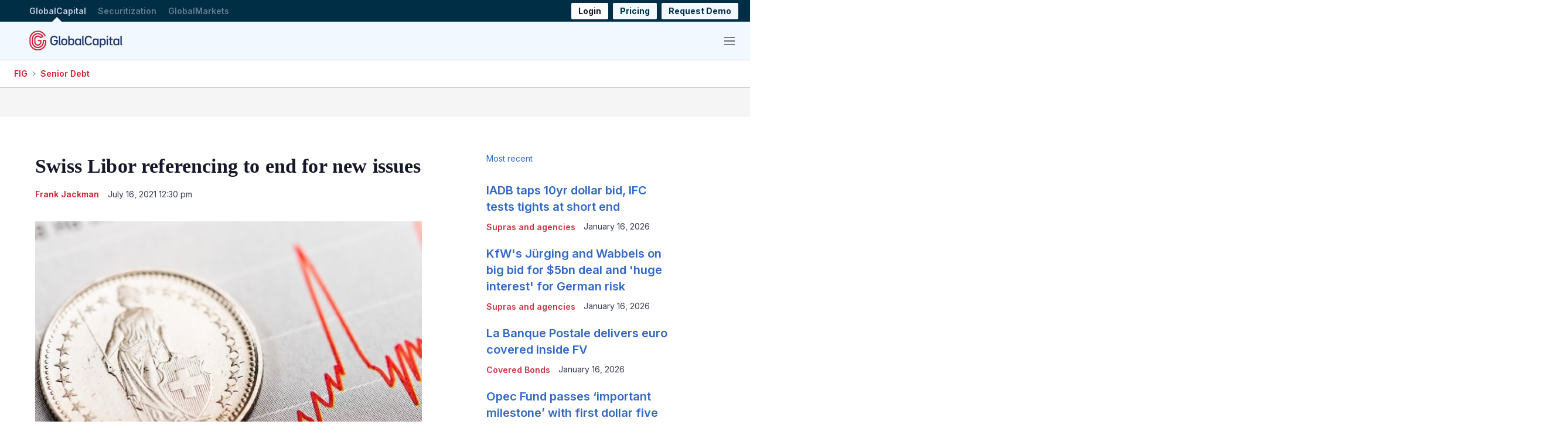

--- FILE ---
content_type: text/html;charset=UTF-8
request_url: https://www.globalcapital.com/article/28wq98676i4ve6c967bnn/fig/senior-debt/swiss-libor-referencing-to-end-for-new-issues
body_size: 43577
content:
<!doctype html>
<html class="ArticlePage" lang="en">
<head>
    <meta charset="UTF-8"><style data-cssvarsponyfill="true">
        :root {
--primaryColor1: #3267c5;
--primaryColor2: #c43442;

--primaryTextColor: #161829;
--secondaryTextColor: #363a51;
--breakingColor: #ff6f00;

--secondaryColor1: #858585;
--secondaryColor2: #cccccc;
--secondaryColor3: #e6e6e6;
--secondaryColor4: #f5f5f5;
--secondaryColor5: #ffffff;
--secondaryColor6: #858585;

--breadcrumbsColor: #ce2133;

--siteBgColor: #ffffff;
--siteInverseBgColor: #000000;

--headerBgColor: #f2f8ff;
--headerBgColorInverse: #002e44;
--headerBorderColor: #e6e6e6;
--headerBorderColorInverse: #858585;
--headerTextColor: #333333;
--readOnlyTextColor: #b2adad;
--headerTextColorInverse: #c8cee5;
--headerSearchTextColor: #7b7c80;
--headerSearchBarColor: #e5e5e5;
--headerMenuBgColor: #ffffff;
--topBarBackgroundColor: #ffffff;
--headerMenuTextColor: #333333;
--headerTextActiveColor: #005ac6;
--headerHmbrgrMenuTextColor: #333333;
--headerHoverColor: #ce2133;

--secondaryHeaderBgColor: #ffffff;
--secondaryHeaderTextColor: #333333;

--primaryAccentColor: #07c66a;
--secondaryAccentColor: #ff9900;
--tertiaryAccentColor: #63bdff;

--primaryAccentColorHover: #e7faf1;
--secondaryAccentColorHover: #fff5e6;
--tertiaryAccentColorHover: #F0F9FF;

--footerBgColor: #002e44;
--footerTextColor: #ffffff;
--footerHeadlineTextColor: #cccccc;

--primaryTextColorInverse: #ffffff;
--secondaryTextColorInverse: #cccccc;
--tertiaryTextColor: #22273e;
--tertiaryTextColorInverse: #cccccc;

--listBorderColor: #c8cee5;
--listBorderColorExternalLink: #000000;
--gridBorderColor: #e6e6e6;

--sponsoredLabelTextColor: #ffffff;
--sponsoredLabelBGColor: #7a95ab;
--sponsoredPromoTextColor: #333333;

--buttonBgColor: #ce2133;
--buttonTextColor: #ffffff;
--sponsoredButtonBgColor: #e4e7ea;
--sponsoredButtonTextColor: #565c80;
--inverseButtonBgColor: #030202;
--hamburgerButtonBgColor: #002e44;
--hamburgerButtonTextColor: #ffffff;
--tagButtonBorderColor: #1ba1a6;
--tagButtonBgColor: #e4e7ea;
--tagButtonTextColor: #3d3356;

--breakingTextColor: #ffffff;

--sectionTextColor: #c43442;

--tabColor: #7a95ab;

--authorBylineColor: #ce2133;
--enhancementBg: #ffffff;
--tableBg: #ffffff;

--linkTextColor: #7a95ab;
--linkTextHoverColor: #e4212d;

--primaryHeadlineFont: Source Serif Pro, Georgia, Times, serif;
--secondaryHeadlineFont: Inter, Helvetica, Arial, sans-serif;

--tertiaryHeadlineFont: Inter, Helvetica, Arial, sans-serif;

--bodyFont: Inter, Helvetica, Arial, sans-serif;
}



@font-face {
  font-family: "Nimbus Sans Light";
  src:
  url('https://assets.euromoneydigital.com/resource/00000179-d2db-dd47-ad79-f2fb4d440000/styleguide/assets/fonts/NimbusSanL-Reg.1554e43d4d17dca49d4674ecffd16cf6.woff2') format("woff2"),
  url('https://assets.euromoneydigital.com/resource/00000179-d2db-dd47-ad79-f2fb4d440000/styleguide/assets/fonts/NimbusSanL-Reg.4c6c7e7c9a5161778747176cc8e346cf.woff') format("woff");
  font-weight: 100 400;
  font-style: normal;
}

@font-face {
  font-family: "Nimbus Sans Light";
  src:
    url('https://assets.euromoneydigital.com/resource/00000179-d2db-dd47-ad79-f2fb4d440000/styleguide/assets/fonts/NimbusSanL-RegIta.74da6426e82574a73cccf653c6f61c22.woff2') format("woff2"),
    url('https://assets.euromoneydigital.com/resource/00000179-d2db-dd47-ad79-f2fb4d440000/styleguide/assets/fonts/NimbusSanL-RegIta.1efb87d9cbc780732dff7a77b0ae3181.woff') format("woff");
  font-weight: 100 400;
  font-style: italic;
}

@font-face {
  font-family: "Nimbus Sans Light";
  src:
  url('https://assets.euromoneydigital.com/resource/00000179-d2db-dd47-ad79-f2fb4d440000/styleguide/assets/fonts/NimbusSanL-Bol.8cf8d8befcaacf5e535a3bb4a4276639.woff2') format("woff2"),
  url('https://assets.euromoneydigital.com/resource/00000179-d2db-dd47-ad79-f2fb4d440000/styleguide/assets/fonts/NimbusSanL-Bol.35769a5370b3ef49950ebfd1b3704f58.woff') format("woff");
  font-weight: 500 900;
  font-style: normal;
}

@font-face {
  font-family: "Nimbus Sans Light";
  src:
    url('https://assets.euromoneydigital.com/resource/00000179-d2db-dd47-ad79-f2fb4d440000/styleguide/assets/fonts/NimbusSanL-BolIta.c05a3e06afc14049ac06283121aa69e6.woff2') format("woff2"),
    url('https://assets.euromoneydigital.com/resource/00000179-d2db-dd47-ad79-f2fb4d440000/styleguide/assets/fonts/NimbusSanL-BolIta.05b4017fcad4e974f4bd8f09a4058fec.woff') format("woff");
  font-weight: 500 900;
  font-style: italic;
}

@font-face {
  font-family: "Arimo";
  src:
    url('https://assets.euromoneydigital.com/resource/00000179-d2db-dd47-ad79-f2fb4d440000/styleguide/assets/fonts/Arimo-Regular.b302f15f66f33dcd1d06902985340cd2.ttf') format("ttf");
  font-weight: 400;
  font-style: normal;
}

@font-face {
  font-family: "Arimo";
  src:
    url('https://assets.euromoneydigital.com/resource/00000179-d2db-dd47-ad79-f2fb4d440000/styleguide/assets/fonts/Arimo-Italic.53724f933925cce944b7991d79c75327.ttf') format("ttf");
  font-weight: 400;
  font-style: italic;
}

@font-face {
  font-family: "Arimo";
  src:
    url('https://assets.euromoneydigital.com/resource/00000179-d2db-dd47-ad79-f2fb4d440000/styleguide/assets/fonts/Arimo-Medium.d2c7dccbe37efe93af9a7eaa4252c7a7.ttf') format("ttf");
  font-weight: 500;
  font-style: normal;
}

@font-face {
  font-family: "Arimo";
  src:
    url('https://assets.euromoneydigital.com/resource/00000179-d2db-dd47-ad79-f2fb4d440000/styleguide/assets/fonts/Arimo-MediumItalic.d670488be14d31b5e629d5531700058a.ttf') format("ttf");
  font-weight: 500;
  font-style: italic;
}

@font-face {
  font-family: "Arimo";
  src:
    url('https://assets.euromoneydigital.com/resource/00000179-d2db-dd47-ad79-f2fb4d440000/styleguide/assets/fonts/Arimo-SemiBold.379ab5f0972aff633ac83b8c1670edc4.ttf') format("ttf");
  font-weight: 600;
  font-style: normal;
}

@font-face {
  font-family: "Arimo";
  src:
    url('https://assets.euromoneydigital.com/resource/00000179-d2db-dd47-ad79-f2fb4d440000/styleguide/assets/fonts/Arimo-SemiBoldItalic.1ca9b46396babe1bd3d45f9cc4f4ab91.ttf') format("ttf");
  font-weight: 600;
  font-style: italic;
}

@font-face {
  font-family: "Arimo";
  src:
    url('https://assets.euromoneydigital.com/resource/00000179-d2db-dd47-ad79-f2fb4d440000/styleguide/assets/fonts/Arimo-Bold.06c4e9c1e5e5cdd64ba32c64c80cfbd3.ttf') format("ttf");
  font-weight: 700;
  font-style: normal;
}

@font-face {
  font-family: "Arimo";
  src:
    url('https://assets.euromoneydigital.com/resource/00000179-d2db-dd47-ad79-f2fb4d440000/styleguide/assets/fonts/Arimo-BoldItalic.2f60deda745263e3a02a68d4968f2a9f.ttf') format("ttf");
  font-weight: 700;
  font-style: italic;
}

@font-face {
  font-family: "Source Serif Pro";
  src:
    url('https://assets.euromoneydigital.com/resource/00000179-d2db-dd47-ad79-f2fb4d440000/styleguide/assets/fonts/SourceSerifPro-ExtraLight.208c7a635234dee9f143a2d472b48bff.ttf') format("ttf");
  font-weight: 200;
  font-style: normal;
}

@font-face {
  font-family: "Source Serif Pro";
  src:
    url('https://assets.euromoneydigital.com/resource/00000179-d2db-dd47-ad79-f2fb4d440000/styleguide/assets/fonts/SourceSerifPro-ExtraLightItalic.7acb95d017b15db2244124c08140c1d1.ttf') format("ttf");
  font-weight: 200;
  font-style: italic;
}

@font-face {
  font-family: "Source Serif Pro";
  src:
    url('https://assets.euromoneydigital.com/resource/00000179-d2db-dd47-ad79-f2fb4d440000/styleguide/assets/fonts/SourceSerifPro-Light.0ee5e9c3f37ba944b746caf9bc0b77b2.ttf') format("ttf");
  font-weight: 300;
  font-style: normal;
}

@font-face {
  font-family: "Source Serif Pro";
  src:
    url('https://assets.euromoneydigital.com/resource/00000179-d2db-dd47-ad79-f2fb4d440000/styleguide/assets/fonts/SourceSerifPro-LightItalic.a5af5b6ef0cf986b853274f14d2adb1b.ttf') format("ttf");
  font-weight: 300;
  font-style: italic;
}

@font-face {
  font-family: "Source Serif Pro";
  src:
    url('https://assets.euromoneydigital.com/resource/00000179-d2db-dd47-ad79-f2fb4d440000/styleguide/assets/fonts/SourceSerifPro-Regular.5fd7f50778c928a6df9376f7d5277f66.ttf') format("ttf");
  font-weight: 400;
  font-style: normal;
}

@font-face {
  font-family: "Source Serif Pro";
  src:
    url('https://assets.euromoneydigital.com/resource/00000179-d2db-dd47-ad79-f2fb4d440000/styleguide/assets/fonts/SourceSerifPro-Italic.f9413876cfe340c0d9e0a106b0de2757.ttf') format("ttf");
  font-weight: 400;
  font-style: italic;
}

@font-face {
  font-family: "Source Serif Pro";
  src:
    url('https://assets.euromoneydigital.com/resource/00000179-d2db-dd47-ad79-f2fb4d440000/styleguide/assets/fonts/SourceSerifPro-SemiBold.00b378c6997d04a337e3106b0974eef5.ttf') format("ttf");
  font-weight: 600;
  font-style: normal;
}

@font-face {
  font-family: "Source Serif Pro";
  src:
    url('https://assets.euromoneydigital.com/resource/00000179-d2db-dd47-ad79-f2fb4d440000/styleguide/assets/fonts/SourceSerifPro-SemiBoldItalic.054923bc037da624160b91d9b48558e4.ttf') format("ttf");
  font-weight: 600;
  font-style: italic;
}

@font-face {
  font-family: "Source Serif Pro";
  src:
    url('https://assets.euromoneydigital.com/resource/00000179-d2db-dd47-ad79-f2fb4d440000/styleguide/assets/fonts/SourceSerifPro-Bold.6f6e56928c4049d129fcec2a01a3fcfc.ttf') format("ttf");
  font-weight: 700;
  font-style: normal;
}

@font-face {
  font-family: "Source Serif Pro";
  src:
    url('https://assets.euromoneydigital.com/resource/00000179-d2db-dd47-ad79-f2fb4d440000/styleguide/assets/fonts/SourceSerifPro-BoldItalic.cf716155df5ce2d75bea25927e71226b.ttf') format("ttf");
  font-weight: 700;
  font-style: italic;
}

@font-face {
  font-family: "Source Serif Pro";
  src:
    url('https://assets.euromoneydigital.com/resource/00000179-d2db-dd47-ad79-f2fb4d440000/styleguide/assets/fonts/SourceSerifPro-Black.23a5761f5b9b694afbcebd3b50630f6c.ttf') format("ttf");
  font-weight: 900;
  font-style: normal;
}

@font-face {
  font-family: "Source Serif Pro";
  src:
    url('https://assets.euromoneydigital.com/resource/00000179-d2db-dd47-ad79-f2fb4d440000/styleguide/assets/fonts/SourceSerifPro-BlackItalic.8c4c69d6ae926590c1a91bd7f2d51f1b.ttf') format("ttf");
  font-weight: 900;
  font-style: italic;
}

    </style>

    

    <meta property="og:title" content="Swiss Libor referencing to end for new issues">

    <meta property="og:url" content="https://www.globalcapital.com/article/28wq98676i4ve6c967bnn/fig/senior-debt/swiss-libor-referencing-to-end-for-new-issues">

    <meta property="og:image" content="https://assets.euromoneydigital.com/dims4/default/e9e7d26/2147483647/strip/true/crop/575x302+0+37/resize/1200x630!/quality/90/?url=http%3A%2F%2Feuromoney-brightspot.s3.amazonaws.com%2Ff0%2F2a%2F96ae7da1edb49666d391d2565c95%2Fswiss-franc-adobestock-575x375-13feb20.jpg">

    
    <meta property="og:image:url" content="https://assets.euromoneydigital.com/dims4/default/e9e7d26/2147483647/strip/true/crop/575x302+0+37/resize/1200x630!/quality/90/?url=http%3A%2F%2Feuromoney-brightspot.s3.amazonaws.com%2Ff0%2F2a%2F96ae7da1edb49666d391d2565c95%2Fswiss-franc-adobestock-575x375-13feb20.jpg">
    
    <meta property="og:image:width" content="1200">
    <meta property="og:image:height" content="630">
    <meta property="og:image:type" content="image/jpeg">
    
    <meta property="og:image:alt" content="Swiss_franc_AdobeStock_575x375_13Feb20">
    


    <meta property="og:description" content="All Swiss franc new issues are set to switch over to the market’s new risk-free rate after the summer break, local syndicate desks have announced.">

    <meta property="og:site_name" content="GlobalCapital">



    <meta property="og:type" content="article">

    <meta property="article:author" content="">

    <meta property="article:published_time" content="2021-07-16T11:30:00">

    <meta property="article:modified_time" content="2021-07-16T17:05:01">

    <meta property="article:section" content="Senior Debt">

    <meta property="article:tag" content="Corp Bonds - Swiss franc">

    <meta property="article:tag" content="Senior Debt">

    <meta property="article:tag" content="FIG">

    <meta property="article:tag" content="Corporate Bonds">

    <meta property="article:tag" content="All Global Capital content">

    <meta property="article:tag" content="Swiss Francs">

    
    <meta name="twitter:card" content="summary_large_image">
    
    
    
    
    <meta name="twitter:description" content="All Swiss franc new issues are set to switch over to the market’s new risk-free rate after the summer break, local syndicate desks have announced.">
    
    
    <meta name="twitter:image" content="https://assets.euromoneydigital.com/dims4/default/bb472db/2147483647/strip/true/crop/575x323+0+26/resize/1200x675!/quality/90/?url=http%3A%2F%2Feuromoney-brightspot.s3.amazonaws.com%2Ff0%2F2a%2F96ae7da1edb49666d391d2565c95%2Fswiss-franc-adobestock-575x375-13feb20.jpg">


    
    <meta name="twitter:image:alt" content="Swiss_franc_AdobeStock_575x375_13Feb20">
    
    
    
    
    <meta name="twitter:title" content="Swiss Libor referencing to end for new issues">
    


    <meta name="robots" content="noarchive">


    <meta name="robots" content="noarchive">


    <link data-cssvarsponyfill="true" class="Webpack-css" rel="stylesheet" href="https://assets.euromoneydigital.com/resource/00000179-d2db-dd47-ad79-f2fb4d440000/styleguide/All.min.bd0ac9858c1f2dd167abb76be061cded.gz.css">

    

    <link rel="stylesheet" href="https://fonts.googleapis.com/css?family=Open+Sans:400,600,800">
<link rel="stylesheet" href="https://fonts.googleapis.com/css?family=Open+Sans+Condensed:300&amp;amp;display=swap">
<link rel="stylesheet" href="https://fonts.googleapis.com/css?family=Open+Sans+Condensed:700&amp;amp;display=swap">
<link rel="stylesheet" href="https://fonts.googleapis.com/css?family=Roboto+Condensed:400,300,700">
<link rel="stylesheet" href="https://fonts.googleapis.com/css?family=Roboto:400,900,700,300">
<link rel="stylesheet" href="https://fonts.googleapis.com/css?family=Oswald:300,400,700">
<style>/*.ArticlePage-articleBody .RichTextBody .Enhancement[data-align-left] .Figure, .ArticlePageSimple-content .RichTextBody .Enhancement[data-align-left] .Figure, .ArticlePageBigStory-main-content .RichTextBody .Enhancement[data-align-left] .Figure, .ArticlePage-articleBody .RichTextBody .Enhancement[data-align-left] .Quote, .ArticlePageSimple-content .RichTextBody .Enhancement[data-align-left] .Quote, .ArticlePageBigStory-main-content .RichTextBody .Enhancement[data-align-left] .Quote {
	 padding-right: 20px !important;
}
.ArticlePage-articleBody .RichTextBody .Enhancement[data-align-right] .Figure, .ArticlePageSimple-content .RichTextBody .Enhancement[data-align-right] .Figure, .ArticlePageBigStory-main-content .RichTextBody .Enhancement[data-align-right] .Figure, .ArticlePage-articleBody .RichTextBody .Enhancement[data-align-right] .Quote, .ArticlePageSimple-content .RichTextBody .Enhancement[data-align-right] .Quote, .ArticlePageBigStory-main-content .RichTextBody .Enhancement[data-align-right] .Quote {
	 padding-left: 20px !important;
}*/</style>
<style>.RichTextArticleBody b {font-weight: 700;}</style>
<style>@media (max-width: 768px) {
  .Page-header[data-menu-type="default-menu"] .Page-header-bar-main .Page-header-hamburger-menu {
    right: 0 !important;
    width: 100% !important;
  }
}</style>
<style>@media (max-width: 768px) {
    .Page-header-bar-logo {
        align-items: normal !important;
    }
}</style>


    <meta name="viewport" content="width=device-width, initial-scale=1, maximum-scale=5"><title>Swiss Libor referencing to end for new issues</title><meta name="description" content="All Swiss franc new issues are set to switch over to the market’s new risk-free rate after the summer break, local syndicate desks have announced."><link rel="canonical" href="https://www.globalcapital.com/article/28wq98676i4ve6c967bnn/fig/senior-debt/swiss-libor-referencing-to-end-for-new-issues"><meta name="brightspot.contentId" content="0000017b-3294-d1ae-ab7b-fad54ae300c3"><link rel="apple-touch-icon" sizes="180x180" href="/apple-touch-icon.png"><link rel="icon" type="image/png" href="/favicon-32x32.png"><link rel="icon" type="image/png" href="/favicon-16x16.png">
    
    <meta name="brightspot-dataLayer" content="{
  &quot;author&quot; : &quot;Frank Jackman&quot;,
  &quot;bspId&quot; : &quot;0000017b-3294-d1ae-ab7b-fad54ae300c3&quot;,
  &quot;category&quot; : &quot;&quot;,
  &quot;keywords&quot; : &quot;Corp Bonds - Swiss franc,Senior Debt,FIG,Corporate Bonds,All Global Capital content,Swiss francs&quot;,
  &quot;pageType&quot; : null,
  &quot;publishedDate&quot; : &quot;2021-07-16T07:30:00Z&quot;,
  &quot;pageRecency&quot; : &quot;1646&quot;,
  &quot;siteName&quot; : &quot;| GlobalCapital&quot;,
  &quot;sponsorship&quot; : null,
  &quot;pageTitle&quot; : null,
  &quot;pageSubHeadline&quot; : null,
  &quot;timezone&quot; : &quot;Europe/London&quot;,
  &quot;wordCount&quot; : 0
}">
    <script id="brightpot-dataLayer">
        (function () {
            var dataValue = document.head.querySelector('meta[name="brightspot-dataLayer"]').content;
            if (dataValue) {
                window.brightspotDataLayer = JSON.parse(dataValue);
            }
        })();
    </script>
<script type="application/ld+json">{"@context":"http://schema.org","@type":"Article","articleSection":"Senior Debt","url":"https://www.globalcapital.com/article/28wq98676i4ve6c967bnn/fig/senior-debt/swiss-libor-referencing-to-end-for-new-issues","dateModified":"July 16, 2021 06:05 pm","datePublished":"July 16, 2021 12:30 pm","description":"All Swiss franc new issues are set to switch over to the market’s new risk-free rate after the summer break, local syndicate desks have announced.","headline":"Swiss Libor referencing to end for new issues","image":[{"@context":"http://schema.org","@type":"ImageObject","height":375,"url":"https://assets.euromoneydigital.com/dims4/default/e38ded6/2147483647/strip/false/crop/575x375+0+0/resize/575x375!/quality/90/?url=http%3A%2F%2Feuromoney-brightspot.s3.amazonaws.com%2Ff0%2F2a%2F96ae7da1edb49666d391d2565c95%2Fswiss-franc-adobestock-575x375-13feb20.jpg","width":575},{"@context":"http://schema.org","@type":"ImageObject","height":675,"url":"https://assets.euromoneydigital.com/dims4/default/811c1a1/2147483647/strip/false/crop/575x323+0+26/resize/1200x675!/quality/90/?url=http%3A%2F%2Feuromoney-brightspot.s3.amazonaws.com%2Ff0%2F2a%2F96ae7da1edb49666d391d2565c95%2Fswiss-franc-adobestock-575x375-13feb20.jpg","width":1200}],"mainEntityOfPage":{"@type":"WebPage","@id":"https://www.globalcapital.com/article/28wq98676i4ve6c967bnn/fig/senior-debt/swiss-libor-referencing-to-end-for-new-issues"},"author":[{"@context":"http://schema.org","@type":"Person","email":"frank.jackman@globalcapital.com","jobTitle":"Corporate Debt Editor","name":"Frank Jackman"}],"publisher":{"@type":"Organization","name":"GlobalCapital","logo":{"@context":"http://schema.org","@type":"ImageObject","url":"https://assets.euromoneydigital.com/f0/2a/96ae7da1edb49666d391d2565c95/swiss-franc-adobestock-575x375-13feb20.jpg"}},"name":"Swiss Libor referencing to end for new issues"}</script>

    

    <!-- this will add webcomponent polyfills based on browsers. As of 04/29/21 still needed for IE11 and Safari -->
    <script src="https://assets.euromoneydigital.com/resource/00000179-d2db-dd47-ad79-f2fb4d440000/webcomponents-loader/webcomponents-loader.2938a610ca02c611209b1a5ba2884385.gz.js"></script>
    <script>
        /**
            For the fastest load times https://developers.google.com/speed/docs/insights/BlockingJS
            and to prevent any FOUC, as well as prevent any race conditions for browsers that also
            rely on the CSS variables polyfill, this is inlined.
        **/
        if (!window.customElements) {
            (function(){
                'use strict';var h=new function(){};var aa=new Set("annotation-xml color-profile font-face font-face-src font-face-uri font-face-format font-face-name missing-glyph".split(" "));function m(b){var a=aa.has(b);b=/^[a-z][.0-9_a-z]*-[\-.0-9_a-z]*$/.test(b);return!a&&b}function n(b){var a=b.isConnected;if(void 0!==a)return a;for(;b&&!(b.__CE_isImportDocument||b instanceof Document);)b=b.parentNode||(window.ShadowRoot&&b instanceof ShadowRoot?b.host:void 0);return!(!b||!(b.__CE_isImportDocument||b instanceof Document))}
                function p(b,a){for(;a&&a!==b&&!a.nextSibling;)a=a.parentNode;return a&&a!==b?a.nextSibling:null}
                function t(b,a,c){c=c?c:new Set;for(var d=b;d;){if(d.nodeType===Node.ELEMENT_NODE){var e=d;a(e);var f=e.localName;if("link"===f&&"import"===e.getAttribute("rel")){d=e.import;if(d instanceof Node&&!c.has(d))for(c.add(d),d=d.firstChild;d;d=d.nextSibling)t(d,a,c);d=p(b,e);continue}else if("template"===f){d=p(b,e);continue}if(e=e.__CE_shadowRoot)for(e=e.firstChild;e;e=e.nextSibling)t(e,a,c)}d=d.firstChild?d.firstChild:p(b,d)}}function u(b,a,c){b[a]=c};function v(){this.a=new Map;this.s=new Map;this.f=[];this.b=!1}function ba(b,a,c){b.a.set(a,c);b.s.set(c.constructor,c)}function w(b,a){b.b=!0;b.f.push(a)}function x(b,a){b.b&&t(a,function(a){return y(b,a)})}function y(b,a){if(b.b&&!a.__CE_patched){a.__CE_patched=!0;for(var c=0;c<b.f.length;c++)b.f[c](a)}}function z(b,a){var c=[];t(a,function(b){return c.push(b)});for(a=0;a<c.length;a++){var d=c[a];1===d.__CE_state?b.connectedCallback(d):A(b,d)}}
                function B(b,a){var c=[];t(a,function(b){return c.push(b)});for(a=0;a<c.length;a++){var d=c[a];1===d.__CE_state&&b.disconnectedCallback(d)}}
                function C(b,a,c){c=c?c:{};var d=c.w||new Set,e=c.i||function(a){return A(b,a)},f=[];t(a,function(a){if("link"===a.localName&&"import"===a.getAttribute("rel")){var c=a.import;c instanceof Node&&(c.__CE_isImportDocument=!0,c.__CE_hasRegistry=!0);c&&"complete"===c.readyState?c.__CE_documentLoadHandled=!0:a.addEventListener("load",function(){var c=a.import;if(!c.__CE_documentLoadHandled){c.__CE_documentLoadHandled=!0;var f=new Set(d);f.delete(c);C(b,c,{w:f,i:e})}})}else f.push(a)},d);if(b.b)for(a=0;a<
                f.length;a++)y(b,f[a]);for(a=0;a<f.length;a++)e(f[a])}
                function A(b,a){if(void 0===a.__CE_state){var c=a.ownerDocument;if(c.defaultView||c.__CE_isImportDocument&&c.__CE_hasRegistry)if(c=b.a.get(a.localName)){c.constructionStack.push(a);var d=c.constructor;try{try{if(new d!==a)throw Error("The custom element constructor did not produce the element being upgraded.");}finally{c.constructionStack.pop()}}catch(r){throw a.__CE_state=2,r;}a.__CE_state=1;a.__CE_definition=c;if(c.attributeChangedCallback)for(c=c.observedAttributes,d=0;d<c.length;d++){var e=c[d],
                        f=a.getAttribute(e);null!==f&&b.attributeChangedCallback(a,e,null,f,null)}n(a)&&b.connectedCallback(a)}}}v.prototype.connectedCallback=function(b){var a=b.__CE_definition;a.connectedCallback&&a.connectedCallback.call(b)};v.prototype.disconnectedCallback=function(b){var a=b.__CE_definition;a.disconnectedCallback&&a.disconnectedCallback.call(b)};
                v.prototype.attributeChangedCallback=function(b,a,c,d,e){var f=b.__CE_definition;f.attributeChangedCallback&&-1<f.observedAttributes.indexOf(a)&&f.attributeChangedCallback.call(b,a,c,d,e)};function D(b,a){this.c=b;this.a=a;this.b=void 0;C(this.c,this.a);"loading"===this.a.readyState&&(this.b=new MutationObserver(this.f.bind(this)),this.b.observe(this.a,{childList:!0,subtree:!0}))}function E(b){b.b&&b.b.disconnect()}D.prototype.f=function(b){var a=this.a.readyState;"interactive"!==a&&"complete"!==a||E(this);for(a=0;a<b.length;a++)for(var c=b[a].addedNodes,d=0;d<c.length;d++)C(this.c,c[d])};function ca(){var b=this;this.b=this.a=void 0;this.f=new Promise(function(a){b.b=a;b.a&&a(b.a)})}function F(b){if(b.a)throw Error("Already resolved.");b.a=void 0;b.b&&b.b(void 0)};function G(b){this.j=!1;this.c=b;this.o=new Map;this.l=function(b){return b()};this.g=!1;this.m=[];this.u=new D(b,document)}
                G.prototype.define=function(b,a){var c=this;if(!(a instanceof Function))throw new TypeError("Custom element constructors must be functions.");if(!m(b))throw new SyntaxError("The element name '"+b+"' is not valid.");if(this.c.a.get(b))throw Error("A custom element with name '"+b+"' has already been defined.");if(this.j)throw Error("A custom element is already being defined.");this.j=!0;var d,e,f,r,k;try{var g=function(b){var a=l[b];if(void 0!==a&&!(a instanceof Function))throw Error("The '"+b+"' callback must be a function.");
                    return a},l=a.prototype;if(!(l instanceof Object))throw new TypeError("The custom element constructor's prototype is not an object.");d=g("connectedCallback");e=g("disconnectedCallback");f=g("adoptedCallback");r=g("attributeChangedCallback");k=a.observedAttributes||[]}catch(q){return}finally{this.j=!1}a={localName:b,constructor:a,connectedCallback:d,disconnectedCallback:e,adoptedCallback:f,attributeChangedCallback:r,observedAttributes:k,constructionStack:[]};ba(this.c,b,a);this.m.push(a);this.g||
                (this.g=!0,this.l(function(){return da(c)}))};G.prototype.i=function(b){C(this.c,b)};function da(b){if(!1!==b.g){b.g=!1;for(var a=b.m,c=[],d=new Map,e=0;e<a.length;e++)d.set(a[e].localName,[]);C(b.c,document,{i:function(a){if(void 0===a.__CE_state){var e=a.localName,f=d.get(e);f?f.push(a):b.c.a.get(e)&&c.push(a)}}});for(e=0;e<c.length;e++)A(b.c,c[e]);for(;0<a.length;){for(var f=a.shift(),e=f.localName,f=d.get(f.localName),r=0;r<f.length;r++)A(b.c,f[r]);(e=b.o.get(e))&&F(e)}}}
                G.prototype.get=function(b){if(b=this.c.a.get(b))return b.constructor};G.prototype.whenDefined=function(b){if(!m(b))return Promise.reject(new SyntaxError("'"+b+"' is not a valid custom element name."));var a=this.o.get(b);if(a)return a.f;a=new ca;this.o.set(b,a);this.c.a.get(b)&&!this.m.some(function(a){return a.localName===b})&&F(a);return a.f};G.prototype.v=function(b){E(this.u);var a=this.l;this.l=function(c){return b(function(){return a(c)})}};window.CustomElementRegistry=G;
                G.prototype.define=G.prototype.define;G.prototype.upgrade=G.prototype.i;G.prototype.get=G.prototype.get;G.prototype.whenDefined=G.prototype.whenDefined;G.prototype.polyfillWrapFlushCallback=G.prototype.v;var H=window.Document.prototype.createElement,ea=window.Document.prototype.createElementNS,fa=window.Document.prototype.importNode,ga=window.Document.prototype.prepend,ha=window.Document.prototype.append,ia=window.DocumentFragment.prototype.prepend,ja=window.DocumentFragment.prototype.append,I=window.Node.prototype.cloneNode,J=window.Node.prototype.appendChild,K=window.Node.prototype.insertBefore,L=window.Node.prototype.removeChild,M=window.Node.prototype.replaceChild,N=Object.getOwnPropertyDescriptor(window.Node.prototype,
                        "textContent"),O=window.Element.prototype.attachShadow,P=Object.getOwnPropertyDescriptor(window.Element.prototype,"innerHTML"),Q=window.Element.prototype.getAttribute,R=window.Element.prototype.setAttribute,S=window.Element.prototype.removeAttribute,T=window.Element.prototype.getAttributeNS,U=window.Element.prototype.setAttributeNS,ka=window.Element.prototype.removeAttributeNS,la=window.Element.prototype.insertAdjacentElement,ma=window.Element.prototype.insertAdjacentHTML,na=window.Element.prototype.prepend,
                        oa=window.Element.prototype.append,V=window.Element.prototype.before,pa=window.Element.prototype.after,qa=window.Element.prototype.replaceWith,ra=window.Element.prototype.remove,sa=window.HTMLElement,W=Object.getOwnPropertyDescriptor(window.HTMLElement.prototype,"innerHTML"),ta=window.HTMLElement.prototype.insertAdjacentElement,ua=window.HTMLElement.prototype.insertAdjacentHTML;function va(){var b=X;window.HTMLElement=function(){function a(){var a=this.constructor,d=b.s.get(a);if(!d)throw Error("The custom element being constructed was not registered with `customElements`.");var e=d.constructionStack;if(!e.length)return e=H.call(document,d.localName),Object.setPrototypeOf(e,a.prototype),e.__CE_state=1,e.__CE_definition=d,y(b,e),e;var d=e.length-1,f=e[d];if(f===h)throw Error("The HTMLElement constructor was either called reentrantly for this constructor or called multiple times.");
                    e[d]=h;Object.setPrototypeOf(f,a.prototype);y(b,f);return f}a.prototype=sa.prototype;return a}()};function Y(b,a,c){function d(a){return function(c){for(var e=[],d=0;d<arguments.length;++d)e[d-0]=arguments[d];for(var d=[],f=[],l=0;l<e.length;l++){var q=e[l];q instanceof Element&&n(q)&&f.push(q);if(q instanceof DocumentFragment)for(q=q.firstChild;q;q=q.nextSibling)d.push(q);else d.push(q)}a.apply(this,e);for(e=0;e<f.length;e++)B(b,f[e]);if(n(this))for(e=0;e<d.length;e++)f=d[e],f instanceof Element&&z(b,f)}}c.h&&(a.prepend=d(c.h));c.append&&(a.append=d(c.append))};function wa(){var b=X;u(Document.prototype,"createElement",function(a){if(this.__CE_hasRegistry){var c=b.a.get(a);if(c)return new c.constructor}a=H.call(this,a);y(b,a);return a});u(Document.prototype,"importNode",function(a,c){a=fa.call(this,a,c);this.__CE_hasRegistry?C(b,a):x(b,a);return a});u(Document.prototype,"createElementNS",function(a,c){if(this.__CE_hasRegistry&&(null===a||"http://www.w3.org/1999/xhtml"===a)){var d=b.a.get(c);if(d)return new d.constructor}a=ea.call(this,a,c);y(b,a);return a});
                    Y(b,Document.prototype,{h:ga,append:ha})};function xa(){var b=X;function a(a,d){Object.defineProperty(a,"textContent",{enumerable:d.enumerable,configurable:!0,get:d.get,set:function(a){if(this.nodeType===Node.TEXT_NODE)d.set.call(this,a);else{var e=void 0;if(this.firstChild){var c=this.childNodes,k=c.length;if(0<k&&n(this))for(var e=Array(k),g=0;g<k;g++)e[g]=c[g]}d.set.call(this,a);if(e)for(a=0;a<e.length;a++)B(b,e[a])}}})}u(Node.prototype,"insertBefore",function(a,d){if(a instanceof DocumentFragment){var e=Array.prototype.slice.apply(a.childNodes);
                    a=K.call(this,a,d);if(n(this))for(d=0;d<e.length;d++)z(b,e[d]);return a}e=n(a);d=K.call(this,a,d);e&&B(b,a);n(this)&&z(b,a);return d});u(Node.prototype,"appendChild",function(a){if(a instanceof DocumentFragment){var c=Array.prototype.slice.apply(a.childNodes);a=J.call(this,a);if(n(this))for(var e=0;e<c.length;e++)z(b,c[e]);return a}c=n(a);e=J.call(this,a);c&&B(b,a);n(this)&&z(b,a);return e});u(Node.prototype,"cloneNode",function(a){a=I.call(this,a);this.ownerDocument.__CE_hasRegistry?C(b,a):x(b,a);
                    return a});u(Node.prototype,"removeChild",function(a){var c=n(a),e=L.call(this,a);c&&B(b,a);return e});u(Node.prototype,"replaceChild",function(a,d){if(a instanceof DocumentFragment){var e=Array.prototype.slice.apply(a.childNodes);a=M.call(this,a,d);if(n(this))for(B(b,d),d=0;d<e.length;d++)z(b,e[d]);return a}var e=n(a),f=M.call(this,a,d),c=n(this);c&&B(b,d);e&&B(b,a);c&&z(b,a);return f});N&&N.get?a(Node.prototype,N):w(b,function(b){a(b,{enumerable:!0,configurable:!0,get:function(){for(var a=[],b=
                            0;b<this.childNodes.length;b++)a.push(this.childNodes[b].textContent);return a.join("")},set:function(a){for(;this.firstChild;)L.call(this,this.firstChild);J.call(this,document.createTextNode(a))}})})};function ya(b){var a=Element.prototype;function c(a){return function(e){for(var c=[],d=0;d<arguments.length;++d)c[d-0]=arguments[d];for(var d=[],k=[],g=0;g<c.length;g++){var l=c[g];l instanceof Element&&n(l)&&k.push(l);if(l instanceof DocumentFragment)for(l=l.firstChild;l;l=l.nextSibling)d.push(l);else d.push(l)}a.apply(this,c);for(c=0;c<k.length;c++)B(b,k[c]);if(n(this))for(c=0;c<d.length;c++)k=d[c],k instanceof Element&&z(b,k)}}V&&(a.before=c(V));V&&(a.after=c(pa));qa&&u(a,"replaceWith",function(a){for(var e=
                        [],c=0;c<arguments.length;++c)e[c-0]=arguments[c];for(var c=[],d=[],k=0;k<e.length;k++){var g=e[k];g instanceof Element&&n(g)&&d.push(g);if(g instanceof DocumentFragment)for(g=g.firstChild;g;g=g.nextSibling)c.push(g);else c.push(g)}k=n(this);qa.apply(this,e);for(e=0;e<d.length;e++)B(b,d[e]);if(k)for(B(b,this),e=0;e<c.length;e++)d=c[e],d instanceof Element&&z(b,d)});ra&&u(a,"remove",function(){var a=n(this);ra.call(this);a&&B(b,this)})};function za(){var b=X;function a(a,c){Object.defineProperty(a,"innerHTML",{enumerable:c.enumerable,configurable:!0,get:c.get,set:function(a){var e=this,d=void 0;n(this)&&(d=[],t(this,function(a){a!==e&&d.push(a)}));c.set.call(this,a);if(d)for(var f=0;f<d.length;f++){var r=d[f];1===r.__CE_state&&b.disconnectedCallback(r)}this.ownerDocument.__CE_hasRegistry?C(b,this):x(b,this);return a}})}function c(a,c){u(a,"insertAdjacentElement",function(a,e){var d=n(e);a=c.call(this,a,e);d&&B(b,e);n(a)&&z(b,e);
                    return a})}function d(a,c){function e(a,e){for(var c=[];a!==e;a=a.nextSibling)c.push(a);for(e=0;e<c.length;e++)C(b,c[e])}u(a,"insertAdjacentHTML",function(a,b){a=a.toLowerCase();if("beforebegin"===a){var d=this.previousSibling;c.call(this,a,b);e(d||this.parentNode.firstChild,this)}else if("afterbegin"===a)d=this.firstChild,c.call(this,a,b),e(this.firstChild,d);else if("beforeend"===a)d=this.lastChild,c.call(this,a,b),e(d||this.firstChild,null);else if("afterend"===a)d=this.nextSibling,c.call(this,
                        a,b),e(this.nextSibling,d);else throw new SyntaxError("The value provided ("+String(a)+") is not one of 'beforebegin', 'afterbegin', 'beforeend', or 'afterend'.");})}O&&u(Element.prototype,"attachShadow",function(a){return this.__CE_shadowRoot=a=O.call(this,a)});P&&P.get?a(Element.prototype,P):W&&W.get?a(HTMLElement.prototype,W):w(b,function(b){a(b,{enumerable:!0,configurable:!0,get:function(){return I.call(this,!0).innerHTML},set:function(a){var b="template"===this.localName,e=b?this.content:this,
                            c=H.call(document,this.localName);for(c.innerHTML=a;0<e.childNodes.length;)L.call(e,e.childNodes[0]);for(a=b?c.content:c;0<a.childNodes.length;)J.call(e,a.childNodes[0])}})});u(Element.prototype,"setAttribute",function(a,c){if(1!==this.__CE_state)return R.call(this,a,c);var e=Q.call(this,a);R.call(this,a,c);c=Q.call(this,a);b.attributeChangedCallback(this,a,e,c,null)});u(Element.prototype,"setAttributeNS",function(a,c,d){if(1!==this.__CE_state)return U.call(this,a,c,d);var e=T.call(this,a,c);U.call(this,
                        a,c,d);d=T.call(this,a,c);b.attributeChangedCallback(this,c,e,d,a)});u(Element.prototype,"removeAttribute",function(a){if(1!==this.__CE_state)return S.call(this,a);var c=Q.call(this,a);S.call(this,a);null!==c&&b.attributeChangedCallback(this,a,c,null,null)});u(Element.prototype,"removeAttributeNS",function(a,c){if(1!==this.__CE_state)return ka.call(this,a,c);var d=T.call(this,a,c);ka.call(this,a,c);var e=T.call(this,a,c);d!==e&&b.attributeChangedCallback(this,c,d,e,a)});ta?c(HTMLElement.prototype,
                        ta):la?c(Element.prototype,la):console.warn("Custom Elements: `Element#insertAdjacentElement` was not patched.");ua?d(HTMLElement.prototype,ua):ma?d(Element.prototype,ma):console.warn("Custom Elements: `Element#insertAdjacentHTML` was not patched.");Y(b,Element.prototype,{h:na,append:oa});ya(b)};/*

                Copyright (c) 2016 The Polymer Project Authors. All rights reserved.
                This code may only be used under the BSD style license found at http://polymer.github.io/LICENSE.txt
                The complete set of authors may be found at http://polymer.github.io/AUTHORS.txt
                The complete set of contributors may be found at http://polymer.github.io/CONTRIBUTORS.txt
                Code distributed by Google as part of the polymer project is also
                subject to an additional IP rights grant found at http://polymer.github.io/PATENTS.txt
                */
                var Z=window.customElements;if(!Z||Z.forcePolyfill||"function"!=typeof Z.define||"function"!=typeof Z.get){var X=new v;va();wa();Y(X,DocumentFragment.prototype,{h:ia,append:ja});xa();za();document.__CE_hasRegistry=!0;var customElements=new G(X);Object.defineProperty(window,"customElements",{configurable:!0,enumerable:!0,value:customElements})};
            }).call(self);
        }

        /**
            This allows us to load the IE polyfills via feature detection so that they do not load
            needlessly in the browsers that do not need them. It also ensures they are loaded
            non async so that they load before the rest of our JS.
        */
        var head = document.getElementsByTagName('head')[0];
        if (!window.CSS || !window.CSS.supports || !window.CSS.supports('--fake-var', 0)) {
            var script = document.createElement('script');
            script.setAttribute('src', "/styleguide/util/IEPolyfills.js");
            script.setAttribute('type', 'text/javascript');
            script.async = false;
            head.appendChild(script);
        }
    </script>
    
    <script src="https://assets.euromoneydigital.com/resource/00000179-d2db-dd47-ad79-f2fb4d440000/styleguide/All.min.74549f50721178dd7c0b1a34356604f1.gz.js" async></script>

    <script src="https://imagesrv.adition.com/js/aut.js"></script>
<script src="https://imagesrv.adition.com/js/srp.js"></script>
<script>
    var adition = adition || {};
    adition.srq = adition.srq || [];
</script>
<!-- Google Tag Manager --><meta name="gtm-dataLayer" content="{
  &quot;content_author&quot; : &quot;Frank Jackman&quot;,
  &quot;content_id&quot; : &quot;0000017b-3294-d1ae-ab7b-fad54ae300c3&quot;,
  &quot;category_name&quot; : &quot;Senior Debt&quot;,
  &quot;gtmKeywords&quot; : &quot;Corp Bonds - Swiss franc,Senior Debt,FIG,Corporate Bonds,All Global Capital content,Swiss francs&quot;,
  &quot;page_type&quot; : &quot;article&quot;,
  &quot;content_publication_date&quot; : &quot;2021-07-16T07:30:00Z&quot;,
  &quot;article_recency&quot; : &quot;1646&quot;,
  &quot;gtmSiteName&quot; : &quot;| GlobalCapital&quot;,
  &quot;gtmSponsorship&quot; : null,
  &quot;content_title&quot; : &quot;Swiss Libor referencing to end for new issues&quot;,
  &quot;sub_headline&quot; : &quot;All Swiss franc new issues are set to switch over to the market’s new risk-free rate after the summer break, local syndicate desks have announced.&quot;,
  &quot;gtmTimezone&quot; : &quot;Europe/London&quot;,
  &quot;article_length&quot; : 233
}"><script>
    (function () {
        var dataValue = document.head.querySelector('meta[name="gtm-dataLayer"]').content;
        if (dataValue) {
            window.dataLayer = window.dataLayer || [];
            window.dataLayer.push(JSON.parse(dataValue));
        }
    })();
</script>

<script>
    (function(w,d,s,l,i){w[l]=w[l]||[];w[l].push({'gtm.start': new Date().getTime(),event:'gtm.js'});var f=d.getElementsByTagName(s)[0],j=d.createElement(s),dl=l!='dataLayer'?'&l='+l:'';j.async=true;j.src='https://www.googletagmanager.com/gtm.js?id='+i+dl;f.parentNode.insertBefore(j,f);})(window,document,'script','dataLayer','GTM-NKC29WMX');
</script>

<script>window.euromoney = window.euromoney || {}; window.euromoney.dataLayer = {"timeout":30000,"isGaEnabled":true}</script>
<!-- End Google Tag Manager -->
<script></script>
<script>
window.iabConfig = {
allowedVendors: [755,39,804]
}
</script>
	<!-- Start cookieyes banner -->
	<script id="cookieyes" type="text/javascript" src="https://cdn-cookieyes.com/client_data/9d6f42e55ec82916c7a2926b/script.js"></script>
	<!-- End cookieyes banner -->
<script type="text/javascript"></script>
<script src="https://cdn.globalcapital.com/prod/widgets.common-emailprefs.js"></script>


    <script>
        var link = document.createElement('link');
        link.setAttribute('href', 'https://fonts.googleapis.com/css2?family=Source Serif Pro:ital,wght@0,300;0,400;0,700;0,900;1,300&family=Inter:wght@300;400;700;900&family=Inter:wght@600&family=Inter:wght@300;400;500;600;700;900&display=swap');
        var relList = link.relList;

        if (relList && relList.supports('preload')) {
            link.setAttribute('as', 'style');
            link.setAttribute('rel', 'preload');
            link.setAttribute('onload', 'this.rel="stylesheet"');
            link.setAttribute('crossorigin', 'anonymous');
        } else {
            link.setAttribute('rel', 'stylesheet');
        }

        head.appendChild(link);
    </script>

</head>


<script>
window.addEventListener('load', function() {
document.body.addEventListener('copy', function(e){
console.log('copy/paste disabled..');
e.clipboardData.setData('text/plain', 'Please contact us to get a copy of this content');
e.clipboardData.setData('text/html', 'Please contact us to get a copy of this content');
e.preventDefault();
});
});
</script><body class="Page-body">
<!-- Putting icons here, so we don't have to include in a bunch of -body hbs's -->
<svg xmlns="http://www.w3.org/2000/svg" style="display:none" id="iconsMap">
  <symbol id="icon-right-arrow-white" viewbox="0 0 20 20" fill="none">
    <path d="M19.9902 9.60038C19.9887 9.0494 19.7418 8.52533 19.3118 8.16038L9.99599 0.289176C9.49581 -0.1039 8.76118 -0.0460033 8.33448 0.42012C7.90777 0.886244 7.94234 1.59308 8.41265 2.01878L15.6102 8.09878C15.6748 8.15382 15.6973 8.24144 15.6668 8.31903C15.6363 8.39661 15.559 8.44807 15.4727 8.44838H1.21099C0.548245 8.44838 0.0109863 8.96414 0.0109863 9.60038C0.0109863 10.2366 0.548245 10.7524 1.21099 10.7524H15.4702C15.5565 10.7532 15.6334 10.8048 15.6639 10.8824C15.6943 10.9599 15.672 11.0475 15.6077 11.1028L8.41015 17.1828C8.06733 17.4486 7.90386 17.8734 7.98435 18.2894C8.06485 18.7053 8.37635 19.0454 8.79575 19.1753C9.21516 19.3052 9.67498 19.204 9.99349 18.9116L19.311 11.0404C19.7414 10.6757 19.9887 10.1515 19.9902 9.60038Z" fill="white" />
  </symbol>

  <symbol id="icon-quote" width="80" height="70" viewbox="0 0 80 70">
    <path d="M7.5 70.5L27.5 70.5C31.5625 70.5 35 67.0625 35 63L35 43C35 38.9375 31.5625 35.5 27.5 35.5L15 35.5L15 25.5C15 20.0313 19.5312 15.5 25 15.5L26.25 15.5C28.2812 15.5 30 13.7813 30 11.75L30 4.25C30 2.21875 28.2812 0.500005 26.25 0.500005L25 0.500005C11.25 0.500006 -5.13609e-06 11.75 -3.93402e-06 25.5L-6.55671e-07 63C-3.00516e-07 67.0625 3.4375 70.5 7.5 70.5ZM52.5 70.5L72.5 70.5C76.5625 70.5 80 67.0625 80 63L80 43C80 38.9375 76.5625 35.5 72.5 35.5L60 35.5L60 25.5C60 20.0313 64.5312 15.5 70 15.5L71.25 15.5C73.2812 15.5 75 13.7813 75 11.75L75 4.25C75 2.21875 73.2812 0.500001 71.25 0.500001L70 0.500001C56.25 0.500002 45 11.75 45 25.5L45 63C45 67.0625 48.4375 70.5 52.5 70.5Z" fill="white" />
  </symbol>

  <symbol id="icon-quote-small" width="26" height="24" viewbox="0 0 26 24">
    <path d="M2.4375 23.375L8.9375 23.375C10.2578 23.375 11.375 22.2578 11.375 20.9375L11.375 14.4375C11.375 13.1172 10.2578 12 8.9375 12L4.875 12L4.875 8.75C4.875 6.97266 6.34766 5.5 8.125 5.5L8.53125 5.5C9.19141 5.5 9.75 4.94141 9.75 4.28125L9.75 1.84375C9.75 1.1836 9.19141 0.625001 8.53125 0.625002L8.125 0.625002C3.65625 0.625002 2.14547e-06 4.28125 2.53614e-06 8.75L3.6016e-06 20.9375C3.71703e-06 22.2578 1.11719 23.375 2.4375 23.375ZM17.0625 23.375L23.5625 23.375C24.8828 23.375 26 22.2578 26 20.9375L26 14.4375C26 13.1172 24.8828 12 23.5625 12L19.5 12L19.5 8.75C19.5 6.97266 20.9727 5.5 22.75 5.5L23.1562 5.5C23.8164 5.5 24.375 4.94141 24.375 4.28125L24.375 1.84375C24.375 1.18359 23.8164 0.625 23.1562 0.625L22.75 0.625C18.2812 0.625001 14.625 4.28125 14.625 8.75L14.625 20.9375C14.625 22.2578 15.7422 23.375 17.0625 23.375Z" />
  </symbol>

  <symbol id="icon-arrow-right2" width="15" height="10" viewbox="0 0 150 100" xmlns="http://www.w3.org/2000/svg">
    <line x1="0" y1="50" x2="130" y2="50" stroke-width="20" stroke="currentColor" />
    <polyline points="100,10 130,50 100,90" stroke-width="20" stroke="currentColor" fill="transparent" />
  </symbol>

  <symbol id="chevron-down-2" xmlns="http://www.w3.org/2000/svg" width="7" height="4" viewbox="0 0 7 4">
    <path d="M3.332 4.04L0 0h6.664z" fill="#BBBDBF" fill-rule="evenodd" />
  </symbol>

  <symbol id="mono-icon-facebook" viewbox="0 0 10 19">
    <path fill-rule="evenodd" d="M2.707 18.25V10.2H0V7h2.707V4.469c0-1.336.375-2.373 1.125-3.112C4.582.62 5.578.25 6.82.25c1.008 0 1.828.047 2.461.14v2.848H7.594c-.633 0-1.067.14-1.301.422-.188.235-.281.61-.281 1.125V7H9l-.422 3.2H6.012v8.05H2.707z" />
  </symbol>

  <symbol id="mono-icon-gift" viewbox="0 0 24 24">
      <path d="M5 13.04H4.5V13.54V19.04C4.5 20.1599 5.38011 21.04 6.5 21.04H11H11.5V20.54V13.54V13.04H12.5V13.54V20.54V21.04H13H17.5C18.5818 21.04 19.5 20.1667 19.5 19.04V13.54V13.04H19C19.7972 13.04 20.5 12.3888 20.5 11.54V9.54004C20.5 8.73265 19.8074 8.04004 19 8.04004H18.4072C18.4659 7.80639 18.5 7.55729 18.5 7.29004C18.5 5.5139 17.0261 4.04004 15.25 4.04004H15.1562C13.9751 4.04004 12.9052 4.66876 12.3172 5.69584L11.9912 6.25276L11.6492 5.69181C11.0607 4.66712 9.9921 4.04004 8.8125 4.04004H8.75C6.93892 4.04004 5.5 5.5176 5.5 7.29004C5.5 7.55247 5.52576 7.80161 5.57807 8.04004H5C4.15127 8.04004 3.5 8.74284 3.5 9.54004V11.54C3.5 12.3787 4.16136 13.04 5 13.04ZM8.8125 6.54004C9.08803 6.54004 9.34058 6.68236 9.50973 6.95519L10.1533 8.04004H8.75C8.30739 8.04004 8 7.73265 8 7.29004C8 6.87045 8.31555 6.54004 8.75 6.54004H8.8125ZM15.1562 6.54004H15.25C15.6614 6.54004 16 6.87868 16 7.29004C16 7.72448 15.6696 8.04004 15.25 8.04004H13.8155L14.459 6.95521C14.6282 6.68237 14.8807 6.54004 15.1562 6.54004Z" />
  </symbol>

  <symbol id="mono-icon-instagram" viewbox="0 0 17 17">
    <g>
      <path fill-rule="evenodd" d="M8.281 4.207c.727 0 1.4.182 2.022.545a4.055 4.055 0 0 1 1.476 1.477c.364.62.545 1.294.545 2.021 0 .727-.181 1.4-.545 2.021a4.055 4.055 0 0 1-1.476 1.477 3.934 3.934 0 0 1-2.022.545c-.726 0-1.4-.182-2.021-.545a4.055 4.055 0 0 1-1.477-1.477 3.934 3.934 0 0 1-.545-2.021c0-.727.182-1.4.545-2.021A4.055 4.055 0 0 1 6.26 4.752a3.934 3.934 0 0 1 2.021-.545zm0 6.68a2.54 2.54 0 0 0 1.864-.774 2.54 2.54 0 0 0 .773-1.863 2.54 2.54 0 0 0-.773-1.863 2.54 2.54 0 0 0-1.864-.774 2.54 2.54 0 0 0-1.863.774 2.54 2.54 0 0 0-.773 1.863c0 .727.257 1.348.773 1.863a2.54 2.54 0 0 0 1.863.774zM13.45 4.03c-.023.258-.123.48-.299.668a.856.856 0 0 1-.65.281.913.913 0 0 1-.668-.28.913.913 0 0 1-.281-.669c0-.258.094-.48.281-.668a.913.913 0 0 1 .668-.28c.258 0 .48.093.668.28.187.188.281.41.281.668zm2.672.95c.023.656.035 1.746.035 3.269 0 1.523-.017 2.62-.053 3.287-.035.668-.134 1.248-.298 1.74a4.098 4.098 0 0 1-.967 1.53 4.098 4.098 0 0 1-1.53.966c-.492.164-1.072.264-1.74.3-.668.034-1.763.052-3.287.052-1.523 0-2.619-.018-3.287-.053-.668-.035-1.248-.146-1.74-.334a3.747 3.747 0 0 1-1.53-.931 4.098 4.098 0 0 1-.966-1.53c-.164-.492-.264-1.072-.299-1.74C.424 10.87.406 9.773.406 8.25S.424 5.63.46 4.963c.035-.668.135-1.248.299-1.74.21-.586.533-1.096.967-1.53A4.098 4.098 0 0 1 3.254.727c.492-.164 1.072-.264 1.74-.3C5.662.394 6.758.376 8.281.376c1.524 0 2.62.018 3.287.053.668.035 1.248.135 1.74.299a4.098 4.098 0 0 1 2.496 2.496c.165.492.27 1.078.317 1.757zm-1.687 7.91c.14-.399.234-1.032.28-1.899.024-.515.036-1.242.036-2.18V7.689c0-.961-.012-1.688-.035-2.18-.047-.89-.14-1.524-.281-1.899a2.537 2.537 0 0 0-1.512-1.511c-.375-.14-1.008-.235-1.899-.282a51.292 51.292 0 0 0-2.18-.035H7.72c-.938 0-1.664.012-2.18.035-.867.047-1.5.141-1.898.282a2.537 2.537 0 0 0-1.512 1.511c-.14.375-.234 1.008-.281 1.899a51.292 51.292 0 0 0-.036 2.18v1.125c0 .937.012 1.664.036 2.18.047.866.14 1.5.28 1.898.306.726.81 1.23 1.513 1.511.398.141 1.03.235 1.898.282.516.023 1.242.035 2.18.035h1.125c.96 0 1.687-.012 2.18-.035.89-.047 1.523-.141 1.898-.282.726-.304 1.23-.808 1.512-1.511z" />
    </g>
  </symbol>

  <symbol id="mono-icon-email" viewbox="0 0 512 512">
    <g>
      <path d="M67,148.7c11,5.8,163.8,89.1,169.5,92.1c5.7,3,11.5,4.4,20.5,4.4c9,0,14.8-1.4,20.5-4.4c5.7-3,158.5-86.3,169.5-92.1
      c4.1-2.1,11-5.9,12.5-10.2c2.6-7.6-0.2-10.5-11.3-10.5H257H65.8c-11.1,0-13.9,3-11.3,10.5C56,142.9,62.9,146.6,67,148.7z" />
      <path d="M455.7,153.2c-8.2,4.2-81.8,56.6-130.5,88.1l82.2,92.5c2,2,2.9,4.4,1.8,5.6c-1.2,1.1-3.8,0.5-5.9-1.4l-98.6-83.2
      c-14.9,9.6-25.4,16.2-27.2,17.2c-7.7,3.9-13.1,4.4-20.5,4.4c-7.4,0-12.8-0.5-20.5-4.4c-1.9-1-12.3-7.6-27.2-17.2l-98.6,83.2
      c-2,2-4.7,2.6-5.9,1.4c-1.2-1.1-0.3-3.6,1.7-5.6l82.1-92.5c-48.7-31.5-123.1-83.9-131.3-88.1c-8.8-4.5-9.3,0.8-9.3,4.9
      c0,4.1,0,205,0,205c0,9.3,13.7,20.9,23.5,20.9H257h185.5c9.8,0,21.5-11.7,21.5-20.9c0,0,0-201,0-205
      C464,153.9,464.6,148.7,455.7,153.2z" />
    </g>
  </symbol>

  <symbol id="mono-icon-customUrl" viewbox="0 0 26 26">
    <g>
      <path d="M17.6485 7.96774C16.9131 3.30242 15.0747 0 13.0263 0C10.9253 0 9.13939 3.30242 8.35152 7.96774H17.6485ZM7.98384 13C7.98384 14.2056 8.03636 15.3065 8.14141 16.3548H17.8586C17.9636 15.3065 18.0162 14.2056 18.0162 13C18.0162 11.8468 17.9636 10.746 17.8586 9.64516H8.14141C8.03636 10.746 7.98384 11.8468 7.98384 13ZM25.002 7.96774C23.5313 4.45565 20.4848 1.67742 16.703 0.576613C18.0162 2.35887 18.8566 5.03226 19.3293 7.96774H25.002ZM9.29697 0.576613C5.51515 1.67742 2.46869 4.45565 0.99798 7.96774H6.67071C7.14343 5.03226 7.98384 2.35887 9.29697 0.576613ZM25.5798 9.64516H19.5394C19.6444 10.746 19.7495 11.8992 19.7495 13C19.7495 14.1532 19.6444 15.254 19.5394 16.3548H25.5798C25.8424 15.3065 26 14.2056 26 13C26 11.8468 25.8424 10.746 25.5798 9.64516ZM6.30303 13C6.30303 11.8992 6.35556 10.746 6.46061 9.64516H0.420202C0.157576 10.746 0 11.8468 0 13C0 14.2056 0.157576 15.3065 0.420202 16.3548H6.46061C6.35556 15.254 6.30303 14.1532 6.30303 13ZM8.35152 18.0323C9.13939 22.75 10.9253 26 13.0263 26C15.0747 26 16.9131 22.75 17.6485 18.0323H8.35152ZM16.703 25.4758C20.4848 24.375 23.5313 21.5968 25.002 18.0323H19.3293C18.9091 21.0202 18.0162 23.6935 16.703 25.4758ZM0.99798 18.0323C2.46869 21.5968 5.51515 24.375 9.29697 25.4758C7.98384 23.6935 7.14343 21.0202 6.67071 18.0323H0.99798Z" />
    </g>
  </symbol>

  <symbol id="mono-icon-print" viewbox="0 0 12 12">
    <g fill-rule="evenodd">
      <path fill-rule="nonzero" d="M9 10V7H3v3H1a1 1 0 0 1-1-1V4a1 1 0 0 1 1-1h10a1 1 0 0 1 1 1v3.132A2.868 2.868 0 0 1 9.132 10H9zm.5-4.5a1 1 0 1 0 0-2 1 1 0 0 0 0 2zM3 0h6v2H3z" />
      <path d="M4 8h4v4H4z" />
    </g>
  </symbol>

  <symbol id="mono-icon-copylink" viewbox="0 0 12 12">
    <g fill-rule="evenodd">
      <path d="M10.199 2.378c.222.205.4.548.465.897.062.332.016.614-.132.774L8.627 6.106c-.187.203-.512.232-.75-.014a.498.498 0 0 0-.706.028.499.499 0 0 0 .026.706 1.509 1.509 0 0 0 2.165-.04l1.903-2.06c.37-.398.506-.98.382-1.636-.105-.557-.392-1.097-.77-1.445L9.968.8C9.591.452 9.03.208 8.467.145 7.803.072 7.233.252 6.864.653L4.958 2.709a1.509 1.509 0 0 0 .126 2.161.5.5 0 1 0 .68-.734c-.264-.218-.26-.545-.071-.747L7.597 1.33c.147-.16.425-.228.76-.19.353.038.71.188.931.394l.91.843.001.001zM1.8 9.623c-.222-.205-.4-.549-.465-.897-.062-.332-.016-.614.132-.774l1.905-2.057c.187-.203.512-.232.75.014a.498.498 0 0 0 .706-.028.499.499 0 0 0-.026-.706 1.508 1.508 0 0 0-2.165.04L.734 7.275c-.37.399-.506.98-.382 1.637.105.557.392 1.097.77 1.445l.91.843c.376.35.937.594 1.5.656.664.073 1.234-.106 1.603-.507L7.04 9.291a1.508 1.508 0 0 0-.126-2.16.5.5 0 0 0-.68.734c.264.218.26.545.071.747l-1.904 2.057c-.147.16-.425.228-.76.191-.353-.038-.71-.188-.931-.394l-.91-.843z" />
      <path d="M8.208 3.614a.5.5 0 0 0-.707.028L3.764 7.677a.5.5 0 0 0 .734.68L8.235 4.32a.5.5 0 0 0-.027-.707" />
    </g>
  </symbol>

  <symbol id="mono-icon-linkedin" viewbox="0 0 16 17">
    <g fill-rule="evenodd">
      <path d="M3.734 16.125H.464V5.613h3.27zM2.117 4.172c-.515 0-.96-.188-1.336-.563A1.825 1.825 0 0 1 .22 2.273c0-.515.187-.96.562-1.335.375-.375.82-.563 1.336-.563.516 0 .961.188 1.336.563.375.375.563.82.563 1.335 0 .516-.188.961-.563 1.336-.375.375-.82.563-1.336.563zM15.969 16.125h-3.27v-5.133c0-.844-.07-1.453-.21-1.828-.259-.633-.762-.95-1.512-.95s-1.278.282-1.582.845c-.235.421-.352 1.043-.352 1.863v5.203H5.809V5.613h3.128v1.442h.036c.234-.469.609-.856 1.125-1.16.562-.375 1.218-.563 1.968-.563 1.524 0 2.59.48 3.2 1.441.468.774.703 1.97.703 3.586v5.766z" />
    </g>
  </symbol>

  <symbol id="mono-icon-pinterest" viewbox="0 0 24 24">
      <path d="M12.3617 4.5C9.26939 4.5 6.21327 6.55567 6.21327 9.88261C6.21327 11.9984 7.40679 13.2005 8.13013 13.2005C8.42851 13.2005 8.6003 12.371 8.6003 12.1366C8.6003 11.8571 7.886 11.2621 7.886 10.099C7.886 7.68268 9.73052 5.96962 12.1176 5.96962C14.17 5.96962 15.6891 7.1327 15.6891 9.26951C15.6891 10.8654 15.0471 13.8587 12.9675 13.8587C12.217 13.8587 11.575 13.3177 11.575 12.5424C11.575 11.4063 12.3707 10.3064 12.3707 9.13427C12.3707 7.14472 9.54065 7.50536 9.54065 9.90965C9.54065 10.4146 9.60394 10.9736 9.82998 11.4334C9.41406 13.2186 8.56413 15.8783 8.56413 17.7176C8.56413 18.2856 8.64551 18.8446 8.69976 19.4126C8.80223 19.5268 8.751 19.5148 8.90772 19.4577C10.4267 17.384 10.3725 16.9783 11.0597 14.2644C11.4304 14.9677 12.3888 15.3464 13.1483 15.3464C16.3491 15.3464 17.7867 12.2358 17.7867 9.4318C17.7867 6.44748 15.2008 4.5 12.3617 4.5Z" />
  </symbol>

  <symbol id="mono-icon-slipcase" viewbox="0 0 421 421">
    <g transform="translate(0.000000,421.000000) scale(0.100000,-0.100000)">
      <path d="M1935 4171 c-68 -24 -74 -28 -237 -138 -79 -53 -285 -191 -458 -307
      -173 -115 -317 -213 -320 -216 -3 -3 -13 -9 -22 -15 -10 -5 -184 -122 -387
      -258 -472 -316 -485 -329 -485 -522 -1 -97 2 -115 23 -154 27 -51 118 -151
      137 -151 7 0 14 -3 16 -8 3 -7 294 -203 313 -211 6 -2 12 -7 15 -10 3 -3 24
      -19 48 -35 23 -16 42 -32 42 -36 0 -4 -19 -20 -42 -36 -24 -16 -47 -33 -53
      -37 -5 -4 -80 -54 -165 -110 -85 -56 -156 -105 -158 -109 -2 -5 -9 -8 -16 -8
      -19 0 -110 -100 -137 -151 -21 -39 -24 -57 -24 -154 0 -102 2 -114 28 -160 16
      -27 43 -65 60 -83 18 -19 205 -149 417 -290 212 -142 387 -259 390 -262 3 -3
      220 -148 482 -323 498 -333 542 -357 642 -357 101 0 146 23 466 239 107 73
      335 225 505 339 171 113 312 209 315 212 3 3 118 80 255 172 138 92 258 175
      267 185 9 10 29 41 45 68 l28 50 0 550 c0 618 2 597 -74 678 -54 57 -95 80
      -174 97 -63 13 -131 3 -192 -28 -25 -13 -880 -581 -910 -605 -5 -4 -127 -86
      -270 -182 -188 -126 -264 -171 -275 -165 -8 4 -95 63 -194 129 -98 67 -182
      121 -187 121 -4 0 -9 3 -11 8 -1 4 -69 52 -150 105 -82 54 -148 102 -148 107
      0 6 224 163 316 220 110 69 434 293 452 313 29 31 45 98 36 152 -19 118 -113
      182 -229 156 -30 -7 -55 -16 -55 -21 0 -5 -6 -10 -12 -12 -7 -2 -100 -61 -207
      -133 -106 -71 -251 -168 -321 -215 -71 -47 -173 -115 -228 -152 -54 -38 -104
      -68 -110 -68 -6 0 -62 34 -123 75 -62 41 -116 75 -120 75 -4 0 -9 3 -11 8 -1
      4 -69 52 -150 105 -116 77 -145 101 -135 110 6 7 156 108 332 226 176 118 531
      355 788 528 258 172 473 313 478 313 5 0 80 -46 167 -103 86 -57 195 -128 242
      -159 157 -102 595 -390 623 -410 41 -29 129 -68 153 -68 37 0 108 30 137 58
      45 42 60 81 61 148 0 99 6 94 -429 375 -49 32 -95 62 -100 66 -29 23 -156 103
      -164 103 -5 0 -11 3 -13 8 -3 8 -28 25 -233 157 -66 42 -132 85 -146 95 -174
      122 -287 153 -404 111z m1621 -2737 c-8 -8 -17 -14 -19 -14 -2 0 -114 -73
      -248 -163 -345 -231 -1081 -725 -1099 -737 -146 -101 -142 -99 -170 -81 -14 9
      -139 93 -278 186 -139 94 -264 177 -277 185 -13 8 -160 107 -327 219 -167 113
      -377 254 -467 314 -90 60 -181 122 -203 137 l-38 28 148 98 c81 54 152 103
      157 107 6 4 63 43 129 87 l118 78 107 -70 c58 -38 120 -81 138 -94 17 -13 36
      -24 41 -24 6 0 12 -4 14 -8 6 -14 581 -394 627 -415 63 -28 209 -28 271 0 36
      16 647 420 1305 864 l80 54 3 -368 c2 -310 0 -370 -12 -383z" />
    </g>
  </symbol>

  <symbol id="mono-icon-tumblr" viewbox="0 0 24 24">
    <path d="M15.7991 17.7129C15.469 18.0684 14.5295 18.5 13.3362 18.5C10.2639 18.5 9.60376 16.2656 9.60376 14.9453V11.2891H8.38501C8.25806 11.2891 8.1311 11.1621 8.1311 11.0352V9.30859C8.1311 9.13086 8.25806 8.95312 8.43579 8.90234C10.01 8.34375 10.4924 6.97266 10.5686 5.93164C10.594 5.65234 10.7463 5.5 10.9749 5.5H12.7776C12.9299 5.5 13.0315 5.62695 13.0315 5.75391V8.69922H15.1389C15.2913 8.69922 15.3928 8.80078 15.3928 8.95312V11.0098C15.3928 11.1621 15.2913 11.2637 15.1389 11.2637H13.0315V14.6406C13.0315 15.5293 13.6155 16.0117 14.7581 15.5547C14.8596 15.5039 14.9866 15.4785 15.0627 15.5039C15.1643 15.5293 15.2151 15.5801 15.2659 15.707L15.8245 17.332C15.8752 17.459 15.9006 17.6113 15.7991 17.7129Z" />
  </symbol>

  <symbol id="mono-icon-twitter" viewbox="0 0 14 14">
    <g>
      <path fill-rule="evenodd" d="M10.8398 0.964996H12.8874L8.41404 6.07772L13.6766 13.035H9.55605L6.32872 8.81545L2.63591 13.035H0.587108L5.37178 7.56636L0.323425 0.964996H4.54854L7.46577 4.82183L10.8398 0.964996ZM10.1212 11.8094H11.2558L3.93205 2.12619H2.71452L10.1212 11.8094Z" />
    </g>
  </symbol>

  <symbol id="mono-icon-youtube" viewbox="0 0 512 512">
    <g>
      <path fill-rule="evenodd" d="M508.6,148.8c0-45-33.1-81.2-74-81.2C379.2,65,322.7,64,265,64c-3,0-6,0-9,0s-6,0-9,0c-57.6,0-114.2,1-169.6,3.6
      c-40.8,0-73.9,36.4-73.9,81.4C1,184.6-0.1,220.2,0,255.8C-0.1,291.4,1,327,3.4,362.7c0,45,33.1,81.5,73.9,81.5
      c58.2,2.7,117.9,3.9,178.6,3.8c60.8,0.2,120.3-1,178.6-3.8c40.9,0,74-36.5,74-81.5c2.4-35.7,3.5-71.3,3.4-107
      C512.1,220.1,511,184.5,508.6,148.8z M207,353.9V157.4l145,98.2L207,353.9z" />
    </g>
  </symbol>

  <symbol id="icon-magnify" viewbox="0 0 512 512">
    <g>
      <path d="M337.509,305.372h-17.501l-6.571-5.486c20.791-25.232,33.922-57.054,33.922-93.257
      C347.358,127.632,283.896,64,205.135,64C127.452,64,64,127.632,64,206.629s63.452,142.628,142.225,142.628
      c35.011,0,67.831-13.167,92.991-34.008l6.561,5.487v17.551L415.18,448L448,415.086L337.509,305.372z M206.225,305.372
      c-54.702,0-98.463-43.887-98.463-98.743c0-54.858,43.761-98.742,98.463-98.742c54.7,0,98.462,43.884,98.462,98.742
      C304.687,261.485,260.925,305.372,206.225,305.372z" />
    </g>
  </symbol>
  <symbol id="icon-magnify-v2" viewbox="0 0 18 18">
    <g>
      <path fill-rule="evenodd" d="M14.2336 12.2011L17.578 15.5455C18.1401 16.1078 18.1401 17.0194 17.578
      17.5817C17.0117 18.1341 16.1081 18.1341 15.5418 17.5817L12.1974 14.238C9.04001 16.3489 4.79629 15.7204 2.3862 12.785C-0.023883
      9.8496 0.185775 5.56472 2.87092 2.87863C5.55607 0.192532 9.84087 -0.0186414 12.7771 2.39041C15.7134 4.79946 16.3434 9.04295
      14.2336 12.2011ZM13.3199 8.10359C13.3199 5.22067 10.9828 2.88359 8.09991 2.88359C5.21829 2.88677 2.88308 5.22198 2.87991
      8.10359C2.87991 10.9865 5.21698 13.3236 8.09991 13.3236C10.9828 13.3236 13.3199 10.9865 13.3199 8.10359Z" />
    </g>
  </symbol>

  <symbol id="mm-hamburger-v2" viewbox="0 0 36 36">
    <g>
      <path d="M31.5 10.5H4.5" stroke="white" stroke-width="2" stroke-linecap="round" stroke-linejoin="round" />
      <path d="M31.5 18H4.5" stroke="white" stroke-width="2" stroke-linecap="round" stroke-linejoin="round" />
      <path d="M31.5 25.5H4.5" stroke="white" stroke-width="2" stroke-linecap="round" stroke-linejoin="round" />
    </g>
  </symbol>

  <symbol id="burger-menu" viewbox="0 0 14 10">
    <g>
    <path fill-rule="evenodd" d="M0 5.5v-1h14v1H0zM0 1V0h14v1H0zm0 9V9h14v1H0z" />
    </g>
  </symbol>

  <symbol id="close-x" viewbox="0 0 14 14">
    <g>
      <path fill-rule="nonzero" d="M6.336 7L0 .664.664 0 7 6.336 13.336 0 14 .664 7.664 7 14 13.336l-.664.664L7 7.664.664 14 0 13.336 6.336 7z" />
    </g>
  </symbol>

  <symbol id="close-x-accordionList" viewbox="0 0 20 14">
    <g>
      <path d="M7.293 4.707 14.586 12l-7.293 7.293 1.414 1.414L17.414 12 8.707 3.293 7.293 4.707z" />
    </g>
  </symbol>

  <symbol id="share-more-arrow" viewbox="0 0 512 512" style="enable-background:new 0 0 512 512;">
    <g>
      <g>
        <path d="M512,241.7L273.643,3.343v156.152c-71.41,3.744-138.015,33.337-188.958,84.28C30.075,298.384,0,370.991,0,448.222v60.436
        l29.069-52.985c45.354-82.671,132.173-134.027,226.573-134.027c5.986,0,12.004,0.212,18.001,0.632v157.779L512,241.7z
        M255.642,290.666c-84.543,0-163.661,36.792-217.939,98.885c26.634-114.177,129.256-199.483,251.429-199.483h15.489V78.131
        l163.568,163.568L304.621,405.267V294.531l-13.585-1.683C279.347,291.401,267.439,290.666,255.642,290.666z" />
      </g>
    </g>
  </symbol>

  <symbol id="icon-dropdown-arrow" width="9" height="5" viewbox="0 0 9 5">
    <path d="M8.32.57a.247.247 0 0 1 0 .36L4.68 4.57a.247.247 0 0 1-.36 0L.68.93a.247.247 0 0 1 0-.36l.39-.39a.247.247 0 0 1 .36 0L4.5 3.25 7.57.18a.247.247 0 0 1 .36 0l.39.39z" />
  </symbol>

  <symbol id="three-dots" width="3" height="11" viewbox="0 0 3 11">
    <g fill="white" fill-rule="evenodd">
      <path d="M0 10L2 10 2 8 0 8zM0 6L2 6 2 4 0 4zM0 2L2 2 2 0 0 0z" />
    </g>
  </symbol>

  <symbol id="chevron" viewbox="0 0 100 100">
    <g>
      <path d="M22.4566257,37.2056786 L-21.4456527,71.9511488 C-22.9248661,72.9681457 -24.9073712,72.5311671 -25.8758148,70.9765924 L-26.9788683,69.2027424 C-27.9450684,67.6481676 -27.5292733,65.5646602 -26.0500598,64.5484493 L20.154796,28.2208967 C21.5532435,27.2597011 23.3600078,27.2597011 24.759951,28.2208967 L71.0500598,64.4659264 C72.5292733,65.4829232 72.9450684,67.5672166 71.9788683,69.1217913 L70.8750669,70.8956413 C69.9073712,72.4502161 67.9241183,72.8848368 66.4449048,71.8694118 L22.4566257,37.2056786 Z" id="Transparent-Chevron" transform="translate(22.500000, 50.000000) rotate(90.000000) translate(-22.500000, -50.000000)" />
    </g>
  </symbol>

  <symbol id="double-chevron" viewbox="0 0 100 100">
    <g>
      <path d="m 2.690534,47.690535 50,50 m -5,-50 50.000001,50 M 52.690534,2.6905336 l -50,50.0000014 M 97.690535,2.690534 47.690534,52.690535" id="Transparent-Double-Chevron" transform="translate(100, 100) rotate(180)" />
    </g>
  </symbol>

  <symbol id="double-chevron-right" viewbox="0 0 24 24">
    <g>
      <path d="M5.63605 7.75735L7.05026 6.34314L12.7071 12L7.05029 17.6568L5.63608 16.2426L9.87869 12L5.63605 7.75735Z" fill="currentColor" />
      <path d="M12.7071 6.34314L11.2929 7.75735L15.5356 12L11.2929 16.2426L12.7072 17.6568L18.364 12L12.7071 6.34314Z" fill="currentColor" />
    </g>
  </symbol>

  <symbol id="player-rw" viewbox="0 0 52 58">
    <g fill="#000" fill-rule="nonzero">
      <path d="M28.283 6.106L31.3 3.519A2 2 0 0 0 28.7.481l-7 6a2 2 0 0 0 0 3.038l7 6a2 2 0 1 0 2.6-3.038l-2.711-2.323c11.732 1.39 20.272 11.8 19.343 23.577s-10.995 20.72-22.8 20.253C13.327 53.522 3.997 43.814 4 32a21.771 21.771 0 0 1 4.731-13.632 2 2 0 1 0-3.138-2.48A25.733 25.733 0 0 0 0 32c-.003 14.063 11.177 25.58 25.234 25.994 14.058.414 25.896-10.424 26.721-24.463.825-14.04-9.663-26.19-23.672-27.425z" data-original="#000000" class="aactive-path" data-old_color="#000000" fill="#666" />
      <path d="M15.7 15.519a2 2 0 1 0 2.6-3.038L13.073 8 18.3 3.519A2 2 0 0 0 15.7.481l-7 6a2 2 0 0 0 0 3.038zM16.891 21.336l-3 2A2 2 0 0 0 16 26.732V40h-1a2 2 0 1 0 0 4h6a2 2 0 1 0 0-4h-1V23a2 2 0 0 0-3.109-1.664zM34 44a5 5 0 0 0 5-5V26a5 5 0 0 0-5-5h-3a5 5 0 0 0-5 5v13a5 5 0 0 0 5 5zm-4-5V26a1 1 0 0 1 1-1h3a1 1 0 0 1 1 1v13a1 1 0 0 1-1 1h-3a1 1 0 0 1-1-1z" data-original="#000000" class="aactive-path" data-old_color="#000000" fill="#666" />
    </g>
  </symbol>

  <symbol id="player-ff" viewbox="0 0 52 58">
    <g fill="#000" fill-rule="nonzero">
      <path d="M46.407 15.888a2 2 0 0 0-3.138 2.48A21.771 21.771 0 0 1 48 32c.003 11.814-9.326 21.521-21.131 21.988-11.805.466-21.871-8.474-22.8-20.252-.93-11.777 7.608-22.187 19.34-23.578L20.7 12.481a2 2 0 0 0 2.6 3.038l7-6a2 2 0 0 0 0-3.038l-7-6a2 2 0 1 0-2.6 3.038l3.019 2.587C9.709 7.34-.779 19.49.045 33.529s12.662 24.88 26.72 24.465C40.823 57.581 52.003 46.064 52 32a25.733 25.733 0 0 0-5.593-16.112z" data-original="#000000" class="aactive-path" data-old_color="#000000" fill="#666" />
      <path d="M33.481 15.3a2 2 0 0 0 2.821.217l7-6a2 2 0 0 0 0-3.038l-7-6a2 2 0 1 0-2.6 3.038L38.927 8 33.7 12.481a2 2 0 0 0-.219 2.819zM15 40a2 2 0 1 0 0 4h6a2 2 0 1 0 0-4h-1V23a2 2 0 0 0-3.109-1.664l-3 2A2 2 0 0 0 16 26.732V40zM31 21a5 5 0 0 0-5 5v13a5 5 0 0 0 5 5h3a5 5 0 0 0 5-5V26a5 5 0 0 0-5-5zm4 5v13a1 1 0 0 1-1 1h-3a1 1 0 0 1-1-1V26a1 1 0 0 1 1-1h3a1 1 0 0 1 1 1z" data-original="#000000" class="aactive-path" data-old_color="#000000" fill="#666" />
    </g>
  </symbol>

  <symbol id="player-play" viewbox="0 0 512 512">
    <path d="M437.019 74.98C388.667 26.628 324.38 0 256 0 187.619 0 123.332 26.629 74.98 74.98 26.629 123.332 0 187.62 0 256c0 68.381 26.629 132.668 74.98 181.02C123.332 485.371 187.619 512 256 512c68.38 0 132.667-26.629 181.019-74.98C485.371 388.667 512 324.38 512 256s-26.629-132.667-74.981-181.02zm-36.132 193.502L208.086 397.014a14.987 14.987 0 0 1-8.321 2.52 14.999 14.999 0 0 1-14.999-15V127.467a15 15 0 0 1 23.32-12.48L400.887 243.52a15.001 15.001 0 0 1 0 24.962z" data-original="#000000" class="aactive-path" data-old_color="#000000" fill="#92CE00" />
  </symbol>

  <symbol id="player-pause" viewbox="0 0 511.448 511.448">
    <path d="M436.508 74.94c-99.913-99.913-261.64-99.927-361.567 0-99.913 99.913-99.928 261.64 0 361.567 99.913 99.913 261.64 99.928 361.567 0 99.912-99.912 99.927-261.639 0-361.567zM234.057 330.39c0 11.598-9.402 21-21 21s-21-9.402-21-21V181.057c0-11.598 9.402-21 21-21s21 9.402 21 21zm85.333 0c0 11.598-9.402 21-21 21s-21-9.402-21-21V181.057c0-11.598 9.402-21 21-21s21 9.402 21 21z" data-original="#000000" class="aactive-path" data-old_color="#000000" fill="#92CE00" />
  </symbol>

  <symbol id="play-arrow" viewbox="0 0 30 30">
    <g fill="none" fill-rule="evenodd">
      <path d="M9 9l12 6-12 6z" />
    </g>
  </symbol>

  <symbol id="icon-dropdown-arrow" width="9" height="5" viewbox="0 0 9 5">
    <path d="M8.32.57a.247.247 0 0 1 0 .36L4.68 4.57a.247.247 0 0 1-.36 0L.68.93a.247.247 0 0 1 0-.36l.39-.39a.247.247 0 0 1 .36 0L4.5 3.25 7.57.18a.247.247 0 0 1 .36 0l.39.39z" />
  </symbol>

  <symbol id="heart" viewbox="0 0 14 12">
    <g>
      <path fill="none" fill-rule="evenodd" d="M10.24.5c-1.098 0-2.152.576-2.808 1.7L7 2.938l-.432-.74C5.912 1.076 4.858.5 3.76.5 1.996.5.5 1.899.5 3.859.5 5.2 1.644 6.912 3.57 8.747a27.774 27.774 0 0 0 3.373 2.738A.099.099 0 0 0 7 11.5a.104.104 0 0 0 .061-.018 27.75 27.75 0 0 0 3.368-2.735C12.356 6.912 13.5 5.201 13.5 3.859 13.5 1.899 12.003.5 10.24.5z" />
    </g>
  </symbol>

  <symbol id="grid" viewbox="0 0 32 32">
    <g>
      <path d="M6.4,5.7 C6.4,6.166669 6.166669,6.4 5.7,6.4 L0.7,6.4 C0.233331,6.4 0,6.166669 0,5.7 L0,0.7 C0,0.233331 0.233331,0 0.7,0 L5.7,0 C6.166669,0 6.4,0.233331 6.4,0.7 L6.4,5.7 Z M19.2,5.7 C19.2,6.166669 18.966669,6.4 18.5,6.4 L13.5,6.4 C13.033331,6.4 12.8,6.166669 12.8,5.7 L12.8,0.7 C12.8,0.233331 13.033331,0 13.5,0 L18.5,0 C18.966669,0 19.2,0.233331 19.2,0.7 L19.2,5.7 Z M32,5.7 C32,6.166669 31.766669,6.4 31.3,6.4 L26.3,6.4 C25.833331,6.4 25.6,6.166669 25.6,5.7 L25.6,0.7 C25.6,0.233331 25.833331,0 26.3,0 L31.3,0 C31.766669,0 32,0.233331 32,0.7 L32,5.7 Z M6.4,18.5 C6.4,18.966669 6.166669,19.2 5.7,19.2 L0.7,19.2 C0.233331,19.2 0,18.966669 0,18.5 L0,13.5 C0,13.033331 0.233331,12.8 0.7,12.8 L5.7,12.8 C6.166669,12.8 6.4,13.033331 6.4,13.5 L6.4,18.5 Z M19.2,18.5 C19.2,18.966669 18.966669,19.2 18.5,19.2 L13.5,19.2 C13.033331,19.2 12.8,18.966669 12.8,18.5 L12.8,13.5 C12.8,13.033331 13.033331,12.8 13.5,12.8 L18.5,12.8 C18.966669,12.8 19.2,13.033331 19.2,13.5 L19.2,18.5 Z M32,18.5 C32,18.966669 31.766669,19.2 31.3,19.2 L26.3,19.2 C25.833331,19.2 25.6,18.966669 25.6,18.5 L25.6,13.5 C25.6,13.033331 25.833331,12.8 26.3,12.8 L31.3,12.8 C31.766669,12.8 32,13.033331 32,13.5 L32,18.5 Z M6.4,31.3 C6.4,31.766669 6.166669,32 5.7,32 L0.7,32 C0.233331,32 0,31.766669 0,31.3 L0,26.3 C0,25.833331 0.233331,25.6 0.7,25.6 L5.7,25.6 C6.166669,25.6 6.4,25.833331 6.4,26.3 L6.4,31.3 Z M19.2,31.3 C19.2,31.766669 18.966669,32 18.5,32 L13.5,32 C13.033331,32 12.8,31.766669 12.8,31.3 L12.8,26.3 C12.8,25.833331 13.033331,25.6 13.5,25.6 L18.5,25.6 C18.966669,25.6 19.2,25.833331 19.2,26.3 L19.2,31.3 Z M32,31.3 C32,31.766669 31.766669,32 31.3,32 L26.3,32 C25.833331,32 25.6,31.766669 25.6,31.3 L25.6,26.3 C25.6,25.833331 25.833331,25.6 26.3,25.6 L31.3,25.6 C31.766669,25.6 32,25.833331 32,26.3 L32,31.3 Z" id="" />
    </g>
  </symbol>

  <symbol id="filter" viewbox="0 0 16 12">
    <path d="M0 2V0h16v2H0zm2.4 5V5h11.2v2H2.4zm2.4 5v-2h6.4v2H4.8z" />
  </symbol>

  <symbol id="mm-dropdown-sm" viewbox="0 0 12 12">
    <path d="M5.75994 9.74997C5.44232 9.75037 5.13992 9.60827 4.93002 9.35996L0.220738 3.78396C-0.088828 3.39967 -0.0472598 2.82823 0.314362 2.49691C0.675984 2.16559 1.22539 2.19559 1.55178 2.56446L5.6697 7.44046C5.69248 7.46754 5.72537 7.48307 5.75994 7.48307C5.79451 7.48307 5.82739 7.46754 5.85018 7.44046L9.9681 2.56446C10.1749 2.3078 10.4989 2.18791 10.8147 2.25121C11.1306 2.3145 11.3888 2.55104 11.4893 2.8693C11.5899 3.18755 11.5171 3.53759 11.2991 3.78396L6.5913 9.35796C6.38104 9.60687 6.07823 9.74965 5.75994 9.74997Z" />
  </symbol>

  <symbol id="mm-dropdown-lg" viewbox="0 0 24 24">
    <path d="M11.9811 17C11.54 17.0006 11.12 16.8032 10.8285 16.4584L4.28809 8.71426C3.85815 8.18054 3.91588 7.3869 4.41811 6.92676C4.92034 6.46662 5.68337 6.50827 6.13667 7.02058L11.8558 13.7925C11.8874 13.8301 11.9331 13.8517 11.9811 13.8517C12.0291 13.8517 12.0748 13.8301 12.1064 13.7925L17.8255 7.02058C18.1126 6.66411 18.5626 6.49762 19.0013 6.58552C19.44 6.67343 19.7985 7.00194 19.9382 7.44394C20.0779 7.88595 19.9768 8.37209 19.6741 8.71426L13.1357 16.4556C12.8437 16.8013 12.4231 16.9996 11.9811 17Z" />
  </symbol>

  <symbol id="mm-close" viewbox="0 0 24 24">
    <path d="M10.6586 12.1032C10.686 12.0758 10.7014 12.0386 10.7014 11.9999C10.7014 11.9612 10.686 11.924 10.6586 11.8967L5.25539 6.49405C4.91375 6.15192 4.91414 5.59762 5.25627 5.25598C5.59839 4.91433 6.1527 4.91472 6.49434 5.25685L11.8969 10.6571C11.9243 10.6846 11.9615 10.7 12.0002 10.7C12.0389 10.7 12.0761 10.6846 12.1034 10.6571L17.5061 5.25685C17.8477 4.91505 18.4017 4.91492 18.7435 5.25656C19.0853 5.5982 19.0855 6.15225 18.7438 6.49405L13.3418 11.8967C13.3144 11.924 13.299 11.9612 13.299 11.9999C13.299 12.0386 13.3144 12.0758 13.3418 12.1032L18.7438 17.5063C18.9648 17.7275 19.0511 18.0497 18.9701 18.3516C18.8891 18.6536 18.6532 18.8894 18.3512 18.9702C18.0492 19.0511 17.7271 18.9647 17.5061 18.7435L12.1034 13.3403C12.0761 13.3129 12.0389 13.2975 12.0002 13.2975C11.9615 13.2975 11.9243 13.3129 11.8969 13.3403L6.49434 18.7435C6.1527 19.0853 5.59865 19.0855 5.25685 18.7438C4.91505 18.4022 4.91492 17.8481 5.25656 17.5063L10.6586 12.1032Z" />
  </symbol>

  <symbol id="mm-hamburger" viewbox="0 0 42 43" fill="none">
    <path fill-rule="evenodd" clip-rule="evenodd" d="M27 18.1666H15H27Z" fill="#363A51" />
    <path d="M27 18.1666H15" stroke="#363A51" stroke-width="2" stroke-linecap="round" stroke-linejoin="round" />
    <path d="M27 21.5H15" stroke="#363A51" stroke-width="2" stroke-linecap="round" stroke-linejoin="round" />
    <path d="M27 24.8334H15" stroke="#363A51" stroke-width="2" stroke-linecap="round" stroke-linejoin="round" />
  </symbol>

  
  
  <symbol id="icon-bookmark" viewbox="0 0 24 24" width="100%" height="100%">
    <path fill-rule="evenodd" clip-rule="evenodd" d="M6.49999 3.5C5.92638 3.5 5.50217 3.97545 5.50218 4.49999C5.50218 4.49999 5.50218 4.49999 5.50218 4.49999L5.50217 21.006C5.50217 21.033 5.53263 21.1264 5.67217 21.1916C5.80452 21.2535 5.88623 21.2209 5.91829 21.1919C6.13317 20.9973 7.25018 20.1585 8.41245 19.294C9.59256 18.4163 10.8651 17.4786 11.4274 17.0648C11.7857 16.8011 12.2668 16.8103 12.6161 17.0717L18.054 21.1407C18.0926 21.1696 18.1276 21.2012 18.1397 21.2118C18.1428 21.2145 18.2037 21.2567 18.3389 21.1893C18.4753 21.1213 18.5039 21.0294 18.5039 21.006V4.5C18.5039 3.98079 18.0766 3.5 17.4961 3.5H6.49999ZM4.50218 4.50001C4.50216 3.46454 5.33361 2.5 6.49999 2.5H17.4961C18.6634 2.5 19.5039 3.46359 19.5039 4.5V21.006C19.5039 21.5249 19.1425 21.906 18.7851 22.0842C18.4266 22.2629 17.8903 22.3245 17.479 21.9624L17.4662 21.9512L17.4579 21.9439C17.4557 21.9421 17.4545 21.9411 17.454 21.9408L12.0171 17.8724C11.4536 18.2871 10.1852 19.2218 9.00925 20.0964C7.81336 20.9859 6.75754 21.781 6.58951 21.9331C6.17484 22.3086 5.63069 22.276 5.24884 22.0976C4.8742 21.9226 4.50216 21.5355 4.50217 21.006L4.50218 4.50001Z" />
  </symbol>

  <symbol id="bookmarked" viewbox="0 0 36 36" width="100%" height="100%">
    <path fill-rule="evenodd" clip-rule="evenodd" d="M5.99537 6.75001C5.99536 5.19682 7.24253 3.75 8.9921 3.75H26.9853C28.7362 3.75 29.9971 5.19538 29.997 6.75V31.5089C29.997 32.2873 29.4549 32.859 28.9189 33.1262C28.2583 33.4557 27.4928 33.3773 26.9223 32.9111L18.0256 26.8086L9.12637 32.8997C8.45497 33.3809 7.68814 33.4141 7.11537 33.1464C6.55342 32.8838 5.99535 32.3032 5.99536 31.5089L5.99537 6.75001Z" />
  </symbol>

  <symbol id="icon-gift" viewbox="0 0 24 24" width="100%" height="100%">
    <path fill-rule="evenodd" clip-rule="evenodd" d="M3 11.1367C3 11.8857 3.39962 12.5311 4 12.874V18.6367C4 20.0328 5.10397 21.1367 6.5 21.1367H17.5C18.8512 21.1367 20 20.0463 20 18.6367V12.8652C20.5878 12.5236 21 11.8895 21 11.1367V9.13672C21 8.07 20.13 7.13672 19 7.13672H17.28C17.5167 6.91632 17.65 6.34032 17.65 5.82C17.65 4.81742 16.8611 3.63 15.4 3.63C14.0278 3.63 13.6964 4.45765 13.0285 5.50782C12.6898 6.0404 12.3406 6.56629 12 7.09766C11.861 6.88078 11.2769 5.80174 11.1211 5.50782C10.7499 4.76172 9.95745 3.63 8.59591 3.63C7.23438 3.63 6.34766 4.78906 6.34766 5.82031C6.34766 6.3035 6.44971 6.77605 6.72 7.13672H5C3.86505 7.13672 3 8.07357 3 9.13672V11.1367ZM11.5 13.1428L11.5 13.1367H5V18.6367C5 19.4805 5.65625 20.1367 6.5 20.1367H11.521L11.5 13.1428ZM17.5 20.1367C18.3125 20.1367 19 19.4805 19 18.6367V13.1367H12.5L12.5459 20.1367H17.5ZM15.4 7.13672C15.7622 7.13672 16.68 6.8086 16.68 5.88672C16.68 5.26954 16.3258 4.62 15.4 4.62C14.61 4.62 14.636 4.84268 14.2642 5.50782L13.25 7.13672H15.4ZM9.85156 5.50782C9.66797 5.19532 9.33245 4.62891 8.59591 4.62891C7.85938 4.62891 7.31641 5.23047 7.31641 5.88282C7.31641 6.46094 7.81624 7.13672 8.6 7.13672H10.7499L9.85156 5.50782ZM5 8.13672C4.4375 8.13672 4 8.60547 4 9.13672V11.1367C4 11.6992 4.4375 12.1367 5 12.1367H19C19.5312 12.1367 20 11.6992 20 11.1367V9.13672C20 8.60547 19.5312 8.13672 19 8.13672H5Z" />
  </symbol>

  <symbol id="icon-share" viewbox="0 0 24 24" width="100%" height="100%">
    <path fill-rule="evenodd" clip-rule="evenodd" d="M15.0783 2.84398C15.271 2.7695 15.4896 2.82116 15.6286 2.97401L22.87 10.9395C23.0433 11.1302 23.0433 11.4215 22.87 11.6122L15.6286 19.5777C15.4896 19.7306 15.271 19.7822 15.0783 19.7077C14.8857 19.6333 14.7586 19.4479 14.7586 19.2414V15.3966H7.2931C5.85714 15.3966 5.08438 15.582 4.6739 15.8557C4.3251 16.0882 4.17241 16.4325 4.17241 17.069V20.6897C4.17241 20.9025 4.03762 21.0921 3.83653 21.162C3.63544 21.2318 3.41216 21.1667 3.28015 20.9997C1.90545 19.2605 1.10847 17.1352 1.00059 14.9209C1.0002 14.9128 1 14.9047 1 14.8966C1 13.235 1.3742 11.3218 2.34643 9.80666C3.33463 8.26664 4.93451 7.15517 7.2931 7.15517H14.7586V3.31035C14.7586 3.10378 14.8857 2.91847 15.0783 2.84398ZM15.7586 4.60365V7.65517C15.7586 7.93132 15.5348 8.15517 15.2586 8.15517H7.2931C5.30687 8.15517 4.0102 9.0655 3.18806 10.3467C2.35216 11.6494 2.00185 13.3513 2.00001 14.8844C2.073 16.3447 2.47678 17.7619 3.17241 19.0323V17.069C3.17241 16.2572 3.3818 15.5152 4.1192 15.0236C4.79493 14.5731 5.83252 14.3966 7.2931 14.3966H15.2586C15.5348 14.3966 15.7586 14.6204 15.7586 14.8966V17.9481L21.8243 11.2759L15.7586 4.60365Z" />
  </symbol>

  <symbol id="icon-linkedin" viewbox="0 0 24 24" width="100%" height="100%">
    <path fill-rule="evenodd" clip-rule="evenodd" d="M7.85808 6.14408C7.83582 5.13378 7.11335 4.36428 5.94017 4.36428C4.76699 4.36428 4 5.13378 4 6.14408C4 7.13345 4.74432 7.92512 5.89565 7.92512H5.91757C7.11335 7.92512 7.85808 7.13345 7.85808 6.14408ZM7.63221 9.33145H4.20279V19.6354H7.63221V9.33145ZM16.0514 9.08952C18.3081 9.08952 20 10.5625 20 13.7275L19.9998 19.6355H16.5706V14.1228C16.5706 12.7382 16.0743 11.7933 14.8328 11.7933C13.8854 11.7933 13.3211 12.4303 13.0732 13.0455C12.9825 13.266 12.9603 13.5732 12.9603 13.8811V19.6357H9.53044C9.53044 19.6357 9.57565 10.2986 9.53044 9.33175H12.9603V10.7912C13.4154 10.0896 14.2306 9.08952 16.0514 9.08952Z" />
  </symbol>

  <symbol id="icon-facebook" viewbox="0 0 24 24" width="100%" height="100%">
    <path d="M13.2315 20V11.9991H15.4401L15.7328 9.2419H13.2315L13.2353 7.86191C13.2353 7.1428 13.3036 6.75748 14.3364 6.75748H15.7172V4H13.5082C10.855 4 9.92109 5.33752 9.92109 7.58682V9.24221H8.26721V11.9994H9.92109V20H13.2315Z" />
  </symbol>

  <symbol id="icon-twitter" viewbox="0 0 24 24" width="100%" height="100%">
      <path d="M15.8398 5.965H17.8874L13.414 11.0777L18.6766 18.035H14.556L11.3287 13.8154L7.63591 18.035H5.58711L10.3718 12.5664L5.32343 5.965H9.54854L12.4658 9.82183L15.8398 5.965ZM15.1212 16.8094H16.2558L8.93205 7.12619H7.71452L15.1212 16.8094Z" />
  </symbol>

  <symbol id="icon-email" viewbox="0 0 24 24" width="100%" height="100%">
      <path fill-rule="evenodd" clip-rule="evenodd" d="M4.00391 5.80025C4.00391 4.81205 4.78621 4 5.75099 4H18.2731C19.2384 4 20 4.81189 20 5.80025V5.80548V7.51778C19.9986 7.69971 19.9132 7.86696 19.7585 7.95617C19.6678 8.00831 19.5769 8.06014 19.4857 8.11191C19.3121 8.21056 19.0628 8.35134 18.7597 8.52022C18.1539 8.85782 17.3319 9.30844 16.4688 9.7595C15.6071 10.2098 14.6981 10.664 13.92 11.0067C13.5314 11.1778 13.1683 11.3244 12.8559 11.4291C12.5587 11.5287 12.2568 11.6084 12.0121 11.6084C11.7709 11.6084 11.4713 11.5253 11.1802 11.4246C10.8719 11.3179 10.5112 11.1685 10.1238 10.9942C9.34817 10.645 8.43655 10.1823 7.57024 9.72329C6.70256 9.26359 5.87405 8.80432 5.26287 8.46022C4.95715 8.2881 4.7055 8.14462 4.53013 8.04409C4.43838 7.99149 4.34673 7.93866 4.25514 7.88566C4.09999 7.79544 4.00391 7.62654 4.00391 7.44395V5.80025ZM5 7.07665C5 7.13463 5.025 7.18808 5.0744 7.21635C5.24334 7.31303 5.47031 7.44222 5.73974 7.59391C6.34643 7.93548 7.16717 8.39042 8.02506 8.84493C8.88434 9.30018 9.77462 9.75165 10.5221 10.0881C10.8964 10.2566 11.2275 10.3929 11.4971 10.4862L11.5253 10.496C11.6609 10.5432 11.8226 10.5994 11.9882 10.6154C11.9943 10.616 12.0004 10.6162 12.0066 10.6161C12.0989 10.6139 12.2418 10.5776 12.3446 10.549C12.3998 10.5337 12.4502 10.5185 12.4868 10.5071L12.5305 10.4934L12.5426 10.4895L12.5459 10.4884L12.5471 10.488L12.5481 10.4877C12.821 10.3962 13.1541 10.2626 13.5289 10.0975C14.2778 9.7676 15.1647 9.32499 16.0189 8.87857C16.8717 8.43289 17.6855 7.98676 18.2866 7.6518C18.5521 7.50384 18.7759 7.37771 18.9428 7.28308C18.9921 7.25512 19.0239 7.20209 19.0243 7.14433V5.82282V5.82101C19.0229 5.39558 18.6915 5 18.2731 5H5.75099C5.33257 5 5 5.39688 5 5.82372V7.07665Z" />
      <path fill-rule="evenodd" clip-rule="evenodd" d="M4.25448 10.3363C4.40351 10.2447 4.58845 10.2399 4.74184 10.3235C5.07241 10.5035 5.40453 10.6804 5.73669 10.8559C6.34248 11.176 7.16205 11.6023 8.01881 12.0283C8.87689 12.4549 9.76622 12.8781 10.5132 13.1936C10.8872 13.3516 11.2185 13.4796 11.4886 13.5672C11.7739 13.6599 11.9422 13.6908 12.0121 13.6908C12.1006 13.6908 12.2833 13.6576 12.573 13.5661C12.8501 13.4785 13.1857 13.3508 13.5618 13.1931C14.3131 12.8781 15.1979 12.4554 16.0482 12.029C16.8972 11.6034 17.7054 11.1773 18.3018 10.8573C18.6282 10.6822 18.9546 10.5056 19.2793 10.3255C19.4327 10.2403 19.6187 10.2439 19.7686 10.3353C19.9186 10.4266 19.9997 10.5921 20 10.7709L20 17.2212C19.9998 18.2094 19.2382 19 18.2731 19H5.75098C4.78702 19 4.00396 18.2091 4.0039 17.2208L4.01391 10.7709C4.01417 10.5928 4.10546 10.4279 4.25448 10.3363ZM19.0243 11.8809C19.0243 11.825 18.9933 11.7731 18.9465 11.7442C18.8998 11.7153 18.8417 11.7135 18.7934 11.7394C18.1891 12.0639 17.3586 12.5022 16.4835 12.941C15.6253 13.3713 14.7179 13.8053 13.9368 14.1328C13.5466 14.2963 13.181 14.4363 12.8647 14.5362C12.5616 14.632 12.2585 14.706 12.0121 14.706C11.7763 14.706 11.4808 14.6296 11.1895 14.535C10.8823 14.4353 10.5225 14.2956 10.1359 14.1323C9.36158 13.8052 8.4515 13.3718 7.58651 12.9417C6.69518 12.4985 5.84538 12.0558 5.23053 11.7306C5.18218 11.705 5.12431 11.7071 5.07782 11.736C5.03132 11.765 5.00008 11.8167 5 11.8725L4.99999 17.2209C5.00026 17.6472 5.33304 17.995 5.75098 17.995H18.2731C18.6923 17.995 19.0243 17.6473 19.0243 17.2207L19.0243 11.8809Z" />
  </symbol>

  <symbol id="icon-copy" width="100%" height="100%" viewbox="0 0 24 24">
    <path d="M16 18V19.25C16 20.2165 15.2165 21 14.25 21H5.75C4.7835 21 4 20.2165 4 19.25V7.75C4 6.7835 4.7835 6 5.75 6H8V4.75C8 3.7835 8.7835 3 9.75 3H16.1893C16.6535 3 17.0986 3.18436 17.4267 3.51253L19.4875 5.57324C19.8156 5.90142 20 6.34654 20 6.81066V16.25C20 17.2165 19.2165 18 18.25 18H16ZM16.7197 4.21966C16.579 4.07901 16.3882 4 16.1893 4H16V7H19V6.81066C19 6.61175 18.921 6.42099 18.7803 6.28034L16.7197 4.21966ZM9 16.25C9 16.6642 9.33578 17 9.75 17H18.25C18.6642 17 19 16.6642 19 16.25V8H15.75C15.3375 8 15 7.6625 15 7.25V4H9.75C9.33578 4 9 4.33578 9 4.75V16.25ZM15 18H9.75C8.78503 18 8 17.215 8 16.25V7H5.75C5.33578 7 5 7.33578 5 7.75V19.25C5 19.6642 5.33578 20 5.75 20H14.25C14.6642 20 15 19.6642 15 19.25V18Z" />
  </symbol>

  <symbol id="icon-link" viewbox="0 0 24 24" width="100%" height="100%">
    <path d="M13.1857 10.1483C12.0151 8.97921 10.1187 8.97928 8.94801 10.1483L5.04575 14.0505C4.4839 14.6124 4.16825 15.3744 4.16825 16.1689C4.16825 16.9635 4.48395 17.7255 5.04575 18.2873L5.646 18.8869C6.20767 19.4492 6.96986 19.7652 7.76464 19.7652C8.55943 19.7652 9.32174 19.4491 9.88341 18.8868L11.7243 17.0466C11.8375 16.9335 11.8817 16.7685 11.8404 16.6139C11.799 16.4593 11.6783 16.3386 11.5237 16.2971C11.3692 16.2556 11.2042 16.2998 11.091 16.4129L9.24386 18.2592C8.41494 19.0513 7.10964 19.0513 6.28072 18.2592L6.27715 18.2558L5.67689 17.6562C4.85693 16.836 4.85695 15.5065 5.6769 14.6864L9.57936 10.784C10.3999 9.96492 11.7293 9.96457 12.5496 10.784L13.1506 11.3842C13.3261 11.5598 13.6108 11.5598 13.7864 11.3842C13.962 11.2086 13.962 10.9239 13.7864 10.7483L13.1857 10.1483Z" />
    <path d="M12.1004 6.99186L14.053 5.04256C15.225 3.87703 17.1187 3.87707 18.2907 5.04256L18.8905 5.64235C19.4523 6.20372 19.7652 6.96505 19.7652 7.76036C19.7652 8.55511 19.4493 9.31733 18.8871 9.87909L14.9843 13.7818C14.424 14.3449 13.6615 14.6603 12.8671 14.6575H12.8655C12.0714 14.6602 11.3092 14.3448 10.7491 13.7818L10.7436 13.7766C10.6246 13.6647 10.576 13.4969 10.6168 13.3386C10.6575 13.1804 10.7813 13.057 10.9396 13.0165C11.0979 12.9761 11.2655 13.0251 11.3772 13.1444L11.3819 13.1492C11.7747 13.5443 12.3092 13.7659 12.8663 13.7646C13.4238 13.7658 13.9589 13.5438 14.352 13.1485L18.2538 9.24668C18.648 8.85289 18.8695 8.31855 18.8695 7.76136C18.8695 7.20418 18.648 6.66984 18.2538 6.27605L17.6529 5.67512C16.8323 4.85651 15.5038 4.85669 14.6833 5.67531L12.7336 7.62496C12.5578 7.79345 12.2795 7.79062 12.1071 7.61829C11.9348 7.44599 11.932 7.16765 12.1004 6.99186Z" />
  </symbol>

  <symbol id="icon-print" viewbox="0 0 24 24" width="100%" height="100%">
    <path d="M7.11111 10.7222C6.86565 10.7222 6.66666 10.9212 6.66666 11.1667C6.66666 11.4121 6.86565 11.6111 7.11111 11.6111H8C8.24546 11.6111 8.44444 11.4121 8.44444 11.1667C8.44444 10.9212 8.24546 10.7222 8 10.7222H7.11111Z" />
    <path d="M9.33333 14.7222C9.33333 14.4768 9.53231 14.2778 9.77777 14.2778H14.2222C14.4677 14.2778 14.6667 14.4768 14.6667 14.7222C14.6667 14.9677 14.4677 15.1667 14.2222 15.1667H9.77777C9.53231 15.1667 9.33333 14.9677 9.33333 14.7222Z" />
    <path d="M9.77777 16.0556C9.53231 16.0556 9.33333 16.2545 9.33333 16.5C9.33333 16.7455 9.53231 16.9444 9.77777 16.9444H12.8889C13.1343 16.9444 13.3333 16.7455 13.3333 16.5C13.3333 16.2545 13.1343 16.0556 12.8889 16.0556H9.77777Z" />
    <path fill-rule="evenodd" clip-rule="evenodd" d="M7.55555 8.94445V5.72223C7.55555 4.98585 8.15251 4.38889 8.88889 4.38889H15.1111C15.8475 4.38889 16.4444 4.98585 16.4444 5.72223V8.94445H18.7778C19.5142 8.94445 20.1111 9.5414 20.1111 10.2778V14.7222C20.1111 15.4586 19.5142 16.0556 18.7778 16.0556H16.4444V19.1667C16.4444 19.4121 16.2455 19.6111 16 19.6111H8C7.75454 19.6111 7.55555 19.4121 7.55555 19.1667V16.0556H5.22222C4.48584 16.0556 3.88889 15.4586 3.88889 14.7222V10.2778C3.88889 9.5414 4.48584 8.94445 5.22222 8.94445H7.55555ZM8.44444 5.72223C8.44444 5.47677 8.64343 5.27778 8.88889 5.27778H15.1111C15.3566 5.27778 15.5556 5.47677 15.5556 5.72223V8.94445H8.44444V5.72223ZM5.22222 9.83334C4.97676 9.83334 4.77777 10.0323 4.77777 10.2778V14.7222C4.77777 14.9677 4.97676 15.1667 5.22222 15.1667H7.55555V12.9444C7.55555 12.699 7.75454 12.5 8 12.5H16C16.2455 12.5 16.4444 12.699 16.4444 12.9444V15.1667H18.7778C19.0232 15.1667 19.2222 14.9677 19.2222 14.7222V10.2778C19.2222 10.0323 19.0232 9.83334 18.7778 9.83334H5.22222ZM15.5556 13.3889V18.7222H8.44444V13.3889H15.5556Z" />
  </symbol>

  <symbol id="icon-close" viewbox="0 0 24 24" width="100%" height="100%">
    <path d="M11.2441 12.9782C11.2716 12.9508 11.287 12.9136 11.287 12.8749C11.287 12.8362 11.2716 12.799 11.2441 12.7717L5.84093 7.36905C5.49929 7.02692 5.49968 6.47262 5.84181 6.13098C6.18393 5.78933 6.73824 5.78972 7.07988 6.13185L12.4825 11.5321C12.5098 11.5596 12.547 11.575 12.5857 11.575C12.6245 11.575 12.6616 11.5596 12.689 11.5321L18.0916 6.13185C18.4332 5.79005 18.9873 5.78992 19.3291 6.13156C19.6709 6.4732 19.671 7.02725 19.3294 7.36905L13.9273 12.7717C13.8999 12.799 13.8845 12.8362 13.8845 12.8749C13.8845 12.9136 13.8999 12.9508 13.9273 12.9782L19.3294 18.3813C19.5504 18.6025 19.6366 18.9247 19.5557 19.2266C19.4747 19.5286 19.2387 19.7644 18.9368 19.8452C18.6348 19.9261 18.3126 19.8397 18.0916 19.6185L12.689 14.2153C12.6616 14.1879 12.6245 14.1725 12.5857 14.1725C12.547 14.1725 12.5098 14.1879 12.4825 14.2153L7.07988 19.6185C6.73824 19.9603 6.18419 19.9605 5.84239 19.6188C5.50059 19.2772 5.50046 18.7231 5.8421 18.3813L11.2441 12.9782Z" />
  </symbol>

  <symbol id="icon-warning" viewbox="0 0 62 62" width="100%" height="100%">
    <path fill-rule="evenodd" clip-rule="evenodd" d="M59.3218 45.4152C61.946 50.0804 58.5606 55.7368 53.2411 55.7368H8.76066C3.44739 55.7368 0.0344772 49.9786 2.69427 45.3901C2.69516 45.3886 2.69604 45.3871 2.69692 45.3855L24.9733 6.68034C27.6461 1.9492 34.4261 2.1984 37.0182 6.66248L37.023 6.67076L59.3218 45.4152ZM27.1471 7.91875L4.86049 46.6418C3.189 49.5205 5.3248 53.2349 8.76066 53.2349H53.2411C56.677 53.2349 58.8128 49.6134 57.1413 46.6418L34.8546 7.91875C33.1831 5.04006 28.8186 4.9472 27.1471 7.91875ZM29.5332 24.5355L30.0404 34.3895H31.9613L32.4685 24.5355H29.5332ZM34.3903 35.8699C34.3361 36.2492 34.1555 36.5336 33.9037 36.7048C33.724 36.8269 33.508 36.8914 33.276 36.8914H28.7258C28.5026 36.8914 28.2943 36.8318 28.1188 36.7185C27.8562 36.5491 27.6671 36.2595 27.6114 35.8699L26.9614 23.2408C26.8686 22.5908 27.4257 22.0336 28.0758 22.0336H33.926C34.576 22.0336 35.1332 22.5908 35.0403 23.2408L34.3903 35.8699ZM33.5354 39.3844C33.4511 39.3229 33.3646 39.2643 33.276 39.2089C32.6232 38.8006 31.8579 38.5629 31.0473 38.5629C30.1819 38.5629 29.3881 38.8134 28.7258 39.2418C28.6539 39.2882 28.5836 39.3368 28.5149 39.3874C27.4503 40.1711 26.7757 41.4354 26.7757 42.8345C26.7757 45.2489 28.6329 47.1061 31.0473 47.1061C33.3688 47.1061 35.3189 45.2489 35.3189 42.8345C35.3189 41.4336 34.6088 40.1679 33.5354 39.3844ZM32.8171 42.8345C32.8171 41.8947 31.9871 41.0647 31.0473 41.0647C30.05 41.0647 29.2776 41.8591 29.2776 42.8345C29.2776 43.8672 30.0147 44.6043 31.0473 44.6043C32.0227 44.6043 32.8171 43.8318 32.8171 42.8345Z" />
  </symbol>

  <symbol id="icon-refresh" viewbox="0 0 48 48" width="100%" height="100%">
    <path d="M24 6C27.0798 6 30.1081 6.79022 32.7952 8.29507C35.4823 9.79992 37.7383 11.9691 39.3475 14.595C40.9567 17.221 41.8652 20.2159 41.9861 23.2933C42.107 26.3707 41.4363 29.4277 40.0381 32.1718C38.6399 34.9159 36.561 37.2554 34.0003 38.9664C31.4395 40.6775 28.4826 41.7029 25.4123 41.9445C22.342 42.1861 19.261 41.636 16.4641 40.3466C13.6672 39.0572 11.248 37.0717 9.4377 34.5801L12.6414 32.2525C14.0534 34.196 15.9404 35.7446 18.122 36.7503C20.3036 37.7561 22.7067 38.1852 25.1016 37.9967C27.4964 37.8082 29.8028 37.0084 31.8002 35.6738C33.7976 34.3392 35.4191 32.5144 36.5097 30.374C37.6003 28.2336 38.1235 25.8492 38.0292 23.4488C37.9349 21.0484 37.2262 18.7124 35.9711 16.6641C34.7159 14.6159 32.9562 12.9239 30.8602 11.7502C28.7643 10.5764 26.4022 9.96 24 9.96V6Z" fill="#7D87AA" />
  </symbol>
  

  <symbol id="bc-separator" viewbox="0 0 12 12" width="100%" height="100%">
    <path d="M8.50035 6C8.50063 6.22108 8.40567 6.43157 8.23975 6.57767L4.51377 9.85561C4.25698 10.0711 3.87513 10.0422 3.65374 9.79045C3.43234 9.53874 3.45239 9.15632 3.69888 8.92913L6.95711 6.06281C6.9752 6.04695 6.98557 6.02406 6.98557 6C6.98557 5.97594 6.9752 5.95305 6.95711 5.93719L3.69888 3.07087C3.45239 2.84368 3.43234 2.46126 3.65374 2.20955C3.87513 1.95784 4.25698 1.92891 4.51377 2.14439L8.23841 5.42132C8.40474 5.56768 8.50014 5.77845 8.50035 6Z" fill="#7A95AB" />
  </symbol>
  <symbol id="icon-arrow-right-3" viewbox="0 0 16 16" width="100%" height="100%">
      <path d="M13.3274 7.78661C13.3266 7.49275 13.195 7.21325 12.9657 7.01861L7.99721 2.82063C7.73045 2.61099 7.33864 2.64187 7.11107 2.89047C6.88349 3.13907 6.90193 3.51605 7.15276 3.74309L10.9914 6.98575C11.0259 7.01511 11.0379 7.06184 11.0216 7.10322C11.0054 7.1446 10.9642 7.17204 10.9181 7.17221H3.31188C2.95841 7.17221 2.67188 7.44728 2.67188 7.78661C2.67188 8.12593 2.95841 8.40101 3.31188 8.40101H10.9168C10.9628 8.40143 11.0039 8.42897 11.0201 8.47034C11.0363 8.51171 11.0244 8.5584 10.9901 8.58789L7.15143 11.8306C6.96859 11.9723 6.88141 12.1989 6.92434 12.4207C6.96727 12.6426 7.1334 12.824 7.35708 12.8932C7.58077 12.9625 7.826 12.9085 7.99587 12.7526L12.9652 8.55461C13.1948 8.36011 13.3266 8.08055 13.3274 7.78661Z" />
  </symbol>

  <symbol id="chevron-icon-right" width="24" height="24" viewbox="0 0 24 24" fill="none">
    <path d="M19.9913 11.68C19.9901 11.2393 19.7926 10.82 19.4487 10.528L11.996 4.23107C11.5959 3.91661 11.0082 3.96293 10.6668 4.33583C10.3254 4.70873 10.3531 5.2742 10.7293 5.61475L16.4873 10.4788C16.539 10.5228 16.557 10.5929 16.5326 10.655C16.5082 10.717 16.4464 10.7582 16.3773 10.7584H4.968C4.4378 10.7584 4.008 11.171 4.008 11.68C4.008 12.189 4.4378 12.6016 4.968 12.6016H16.3753C16.4444 12.6023 16.506 12.6436 16.5303 12.7056C16.5547 12.7677 16.5368 12.8377 16.4853 12.882L10.7273 17.746C10.4531 17.9586 10.3223 18.2985 10.3867 18.6312C10.4511 18.964 10.7003 19.2361 11.0358 19.34C11.3713 19.4439 11.7392 19.3629 11.994 19.129L19.448 12.832C19.7924 12.5403 19.9901 12.121 19.9913 11.68Z" fill="currentColor" />
  </symbol>

  <symbol id="icon-phone" width="24" height="24" fill="none">
    <path fill-rule="evenodd" clip-rule="evenodd" d="M19.7365 4.70044L19.7194 4.69577L16.4278 3.93616C15.6243 3.7281 14.8293 4.17218 14.5076 4.87976L14.5036 4.88866L12.9778 8.44892L12.9737 8.4591C12.6972 9.15023 12.9147 9.89755 13.4378 10.3552L13.4487 10.3648L14.8267 11.4943C13.8537 13.2403 12.3799 14.7297 10.5972 15.7235L9.46785 14.3456L9.45831 14.3347C9.00062 13.8117 8.25329 13.5942 7.56217 13.8706L7.55199 13.8747L3.99173 15.4005L3.98283 15.4046C3.20766 15.7569 2.90133 16.5756 3.02749 17.2695L3.03127 17.2902L3.79883 20.6164L3.8035 20.6335C4.00663 21.3783 4.65097 21.8653 5.42999 21.8653C14.0196 21.8653 21 14.919 21 6.29531C21 5.471 20.4027 4.88211 19.7365 4.70044Z" fill="currentColor" />
  </symbol>

  <symbol id="icon-email-fill" width="24" height="24" fill="none">
    <path fill-rule="evenodd" clip-rule="evenodd" d="M4.00391 6.67525C4.00391 5.68705 4.78621 4.875 5.75099 4.875H18.2731C19.2384 4.875 20 5.68689 20 6.67525V6.68048V8.39278C19.9986 8.57471 19.9132 8.74196 19.7585 8.83117C19.6678 8.88331 19.5769 8.93514 19.4857 8.98691C19.3121 9.08556 19.0628 9.22634 18.7597 9.39522C18.1539 9.73282 17.3319 10.1834 16.4688 10.6345C15.6071 11.0848 14.6981 11.539 13.92 11.8817C13.5314 12.0528 13.1683 12.1994 12.8559 12.3041C12.5587 12.4037 12.2568 12.4834 12.0121 12.4834C11.7709 12.4834 11.4713 12.4003 11.1802 12.2996C10.8719 12.1929 10.5112 12.0435 10.1238 11.8692C9.34817 11.52 8.43655 11.0573 7.57024 10.5983C6.70256 10.1386 5.87405 9.67932 5.26287 9.33522C4.95715 9.1631 4.7055 9.01962 4.53013 8.91909C4.43838 8.86649 4.34673 8.81366 4.25514 8.76066C4.09999 8.67044 4.00391 8.50154 4.00391 8.31895V6.67525Z" fill="currentColor" />
    <path fill-rule="evenodd" clip-rule="evenodd" d="M4.25449 11.2113C4.40351 11.1197 4.58846 11.1149 4.74184 11.1986C5.07242 11.3785 5.40454 11.5554 5.73669 11.7309C6.34248 12.051 7.16206 12.4773 8.01881 12.9033C8.8769 13.3299 9.76623 13.7532 10.5132 14.0687C10.8872 14.2266 11.2185 14.3546 11.4886 14.4423C11.7739 14.5349 11.9422 14.5658 12.0121 14.5658C12.1006 14.5658 12.2833 14.5326 12.573 14.4411C12.8501 14.3536 13.1857 14.2258 13.5618 14.0682C14.3131 13.7531 15.1979 13.3304 16.0482 12.9041C16.8972 12.4784 17.7054 12.0523 18.3018 11.7323C18.6282 11.5572 18.9547 11.3806 19.2793 11.2005C19.4327 11.1153 19.6187 11.119 19.7686 11.2103C19.9186 11.3016 19.9998 11.4671 20 11.6459L20 18.0963C19.9998 19.0844 19.2383 19.875 18.2731 19.875H5.75099C4.78703 19.875 4.00397 19.0842 4.00391 18.0959L4.01392 11.6459C4.01417 11.4678 4.10547 11.3029 4.25449 11.2113Z" fill="currentColor" />
  </symbol>

  <symbol id="icon-flip" width="24" height="25" fill="none">
    <path fill-rule="evenodd" clip-rule="evenodd" d="M14.5283 4.64002C11.5849 3.69407 8.35957 4.47693 6.17731 6.66702C4.00172 8.85215 3.22267 12.0663 4.15631 15.005C4.18002 15.0797 4.23736 15.1389 4.31122 15.1651C4.38508 15.1912 4.46692 15.1812 4.53231 15.138L5.87131 14.257C6.20912 14.0348 6.6475 14.0379 6.98213 14.2649C7.31676 14.4918 7.48179 14.898 7.40031 15.294L6.48631 19.7C6.39133 20.1653 5.9822 20.4996 5.50731 20.5C5.4401 20.4998 5.37309 20.4928 5.30731 20.479L0.900311 19.571C0.503447 19.4899 0.194737 19.1773 0.1185 18.7795C0.0422627 18.3817 0.213559 17.9771 0.552311 17.755L1.95231 16.833C2.05112 16.7682 2.09046 16.6426 2.04631 16.533C0.481659 12.667 1.29405 8.24495 4.13062 5.18753C6.96719 2.13012 11.3161 0.989069 15.2883 2.26002C15.7135 2.39578 16.0339 2.74804 16.1289 3.18411C16.2239 3.62018 16.079 4.0738 15.7489 4.37411C15.4187 4.67442 14.9535 4.77578 14.5283 4.64002ZM23.1203 5.52502C23.5144 5.61508 23.8154 5.93353 23.8833 6.33202C23.9548 6.73294 23.776 7.13717 23.4313 7.35402L22.0853 8.20002C21.9843 8.26304 21.9423 8.38898 21.9853 8.50002C23.528 12.3473 22.7213 16.7389 19.912 19.7867C17.1027 22.8346 12.7913 23.9958 8.8313 22.771C8.39376 22.6484 8.0572 22.2981 7.95229 21.856C7.84738 21.4138 7.99065 20.9496 8.32648 20.6435C8.6623 20.3374 9.13778 20.2377 9.5683 20.383C12.5106 21.2933 15.715 20.4885 17.8782 18.2961C20.0413 16.1037 20.803 12.8889 19.8533 9.95902C19.8295 9.88532 19.773 9.82669 19.7003 9.80002C19.6274 9.77443 19.5467 9.78442 19.4823 9.82702L18.0393 10.733C17.6969 10.9482 17.2586 10.9359 16.9287 10.7019C16.5989 10.4679 16.4424 10.0583 16.5323 9.66402L17.5323 5.27702C17.5914 5.01798 17.7511 4.79309 17.9763 4.65201C18.2014 4.51092 18.4734 4.46523 18.7323 4.52502L23.1203 5.52502Z" fill="currentColor" />
  </symbol>

  <symbol id="play-button-icon" width="24" height="24" fill="none">
    <path d="M21 12.9688C21 13.4688 20.5 13.9688 20.5 13.9688L9.5 20.4688C8.5 20.9688 7.5 20.9688 7.5 19.9688L7.5 5.9688C7.5 4.96881 8.5 4.96881 9.5 5.4688L20.5 11.9688C20.5 11.9688 21 12.4688 21 12.9688Z" fill="currentColor" />
  </symbol>
</svg>


  <ps-header class="Page-header" data-menu-type="default-menu">
  <div class="Page-header-bar">

    
    <div class="Page-header-bar-top">

      
      <div class="Page-topNav">
        
          <nav class="Navigation">
            <ul class="Navigation-items">
              
                <li class="Navigation-items-item active">
                  <a class="NavigationLink" href="https://www.globalcapital.com/" data-cms-ai="0">GlobalCapital
</a>

                </li>
              
                <li class="Navigation-items-item ">
                  <a class="NavigationLink" href="https://www.globalcapital.com/securitization/" data-cms-ai="0">Securitization
</a>

                </li>
              
                <li class="Navigation-items-item ">
                  <a class="NavigationLink" href="https://www.globalcapital.com/globalmarkets/" data-cms-ai="0">GlobalMarkets
</a>

                </li>
              
            </ul>
          </nav>
        
      </div>

      
      <div class="Page-logIn">
        <nav class="Navigation">
          <ul class="Navigation-items">
            
            <li class="Navigation-items-item">
                  <a class="NavigationLink NavigationLink-logIn" href="https://www.globalcapital.com/login?returnUrl=/article/28wq98676i4ve6c967bnn/fig/senior-debt/swiss-libor-referencing-to-end-for-new-issues">Login</a><script type="text/javascript">
          if (!window.Zephr) window.Zephr = {};
          if (!window.Zephr.outcomes) window.Zephr.outcomes = {};
          window.Zephr.outcomes["button-loginlogout"] = {
            featureLabel: "BSP Button Login/logout",
            outcomeId: "transformation/1",
            outcomeLabel: "Login button"
          };
        </script>
            </li>
            <li class="Navigation-items-item">
              <a class="NavigationLink NavigationLink-freetrial" href="https://www.globalcapital.com/pricing-inquiry">Pricing</a>
<script type="text/javascript">
          if (!window.Zephr) window.Zephr = {};
          if (!window.Zephr.outcomes) window.Zephr.outcomes = {};
          window.Zephr.outcomes["hide-3rd-global-nav-button"] = {
            featureLabel: "BSP Button subscribe/renew",
            outcomeId: "transformation/5",
            outcomeLabel: "Pricing"
          };
        </script>
            </li>
            <li class="Navigation-items-item">
              <a class="NavigationLink NavigationLink-freetrial" href="https://www.globalcapital.com/request-a-demo">Request Demo</a>
<script type="text/javascript">
          if (!window.Zephr) window.Zephr = {};
          if (!window.Zephr.outcomes) window.Zephr.outcomes = {};
          window.Zephr.outcomes["free-trialmy-account-button"] = {
            featureLabel: "BSP Button Free trial/my account",
            outcomeId: "transformation/1",
            outcomeLabel: "Free trial button"
          };
        </script>
            </li>
          </ul>
        </nav>
      </div>

    </div>

    
    <div class="Page-header-bar-main">

      
      
        
          <div class="Page-header-bar-logo"><a aria-label="home page" href="/" data-cms-ai="0">
    
        <img class="PageLogo-image" src="https://assets.euromoneydigital.com/5a/3a/225b9e394c68ab26d9dca5cc5c81/gc-red-blue-logo-rgb.svg" alt="GC red-blue logo rgb.svg">
    
    </a>
</div>
        
      

      
      
        <div class="Page-header-article-headline">
          <span>Swiss Libor referencing to end for new issues</span>
        </div>
      

      
      
        <div class="Page-header-actions">
          <ps-actionbar class="ActionBar" data-hidden>
    <ul class="ActionBar-items">
        
            
                <li class="ActionBar-items-item"><a class="ActionLink" href="https://www.linkedin.com/shareArticle?url=https%3A%2F%2Fwww.globalcapital.com%2Farticle%2F28wq98676i4ve6c967bnn%2Ffig%2Fsenior-debt%2Fswiss-libor-referencing-to-end-for-new-issues&amp;mini=true&amp;title=Swiss%20Libor%20referencing%20to%20end%20for%20new%20issues&amp;summary=All%20Swiss%20franc%20new%20issues%20are%20set%20to%20switch%20over%20to%20the%20market%E2%80%99s%20new%20risk-free%20rate%20after%20the%20summer%20break%2C%20local%20syndicate%20desks%20have%20announced.&amp;source=GlobalCapital" target="_blank" data-social-service="linkedin" data-cms-ai="0">
    <svg><use xlink:href="#icon-linkedin" /></svg><span>LinkedIn</span>
</a>
</li>
            
        
            
                <li class="ActionBar-items-item"><a class="ActionLink" href="https://twitter.com/intent/tweet?url=https%3A%2F%2Fwww.globalcapital.com%2Farticle%2F28wq98676i4ve6c967bnn%2Ffig%2Fsenior-debt%2Fswiss-libor-referencing-to-end-for-new-issues&amp;text=Swiss%20Libor%20referencing%20to%20end%20for%20new%20issues" target="_blank" data-social-service="twitter" data-cms-ai="0">
    <svg><use xlink:href="#icon-twitter" /></svg><span>X</span>
</a>
</li>
            
        
        <li class="ActionBar-items-item">
            <a class="ActionLink" data-dropdown-trigger href="#" title="Share" data-cms-ai="0">
                <svg><use href="#icon-share" /></svg>
                <span>Show more sharing options</span>
            </a>
        </li>
    </ul>

    <div class="ActionBar-dropdown">
        <ul class="ActionBar-dropdown-items">
            
            <li class="ActionBar-dropdown-items-item">
                <a class="ActionLink" data-social-service="copylink" href="#" data-cms-ai="0"><svg><use xlink:href="#icon-link" /></svg><span>Copy Link URL</span><span data-copied-text>Copied!</span></a>
            </li>
            <li class="ActionBar-dropdown-items-item">
                <a class="ActionLink" data-social-service="print" href="javascript:window.print()" data-cms-ai="0"><svg><use xlink:href="#icon-print" /></svg><span>Print</span></a>
            </li>

            
                <li class="ActionBar-dropdown-items-item"><a class="ActionLink" href="https://www.linkedin.com/shareArticle?url=https%3A%2F%2Fwww.globalcapital.com%2Farticle%2F28wq98676i4ve6c967bnn%2Ffig%2Fsenior-debt%2Fswiss-libor-referencing-to-end-for-new-issues&amp;mini=true&amp;title=Swiss%20Libor%20referencing%20to%20end%20for%20new%20issues&amp;summary=All%20Swiss%20franc%20new%20issues%20are%20set%20to%20switch%20over%20to%20the%20market%E2%80%99s%20new%20risk-free%20rate%20after%20the%20summer%20break%2C%20local%20syndicate%20desks%20have%20announced.&amp;source=GlobalCapital" target="_blank" data-social-service="linkedin" data-cms-ai="0">
    <svg><use xlink:href="#icon-linkedin" /></svg><span>LinkedIn</span>
</a>
</li>
            
                <li class="ActionBar-dropdown-items-item"><a class="ActionLink" href="https://twitter.com/intent/tweet?url=https%3A%2F%2Fwww.globalcapital.com%2Farticle%2F28wq98676i4ve6c967bnn%2Ffig%2Fsenior-debt%2Fswiss-libor-referencing-to-end-for-new-issues&amp;text=Swiss%20Libor%20referencing%20to%20end%20for%20new%20issues" target="_blank" data-social-service="twitter" data-cms-ai="0">
    <svg><use xlink:href="#icon-twitter" /></svg><span>X</span>
</a>
</li>
            
        </ul>
    </div>
</ps-actionbar>

        </div>
      

      
      <div class="Page-mainNav">
        
          <nav class="Navigation">
    

    
        <ul class="Navigation-items">
            
                <li class="Navigation-items-item"><div class="NavigationItem">
    <div class="NavigationItem-text">
        
            <span>Markets</span>
        
        
            <div class="NavigationItem-more">
                <button aria-label="Open Sub Navigation"><svg class="chevron"><use xlink:href="#chevron" /></svg></button>
            </div>
        
    </div>

    
        <ul class="NavigationItem-items">
            
                
                    <li class="NavigationItem-items-item"><a class="NavigationLink" href="https://www.globalcapital.com/ssa" data-cms-ai="0">SSA
</a>
</li>
                
                    <li class="NavigationItem-items-item"><a class="NavigationLink" href="https://www.globalcapital.com/fig" data-cms-ai="0">FIG
</a>
</li>
                
                    <li class="NavigationItem-items-item"><a class="NavigationLink" href="https://www.globalcapital.com/covered-bonds" data-cms-ai="0">Covered Bonds
</a>
</li>
                
                    <li class="NavigationItem-items-item"><a class="NavigationLink" href="https://www.globalcapital.com/corporate-bonds" data-cms-ai="0">Corporate Bonds
</a>
</li>
                
                    <li class="NavigationItem-items-item"><a class="NavigationLink" href="https://www.globalcapital.com/sri-green-bonds" data-cms-ai="0">SRI / Green Bonds
</a>
</li>
                
                    <li class="NavigationItem-items-item"><a class="NavigationLink" href="https://www.globalcapital.com/syndicated-loans" data-cms-ai="0">Syndicated Loans
</a>
</li>
                
                    <li class="NavigationItem-items-item"><a class="NavigationLink" href="https://www.globalcapital.com/levfin" data-cms-ai="0">LevFin
</a>
</li>
                
                    <li class="NavigationItem-items-item"><a class="NavigationLink" href="https://www.globalcapital.com/emerging-markets" data-cms-ai="0">Emerging Markets
</a>
</li>
                
                    <li class="NavigationItem-items-item"><a class="NavigationLink" href="https://www.globalcapital.com/equity" data-cms-ai="0">Equity
</a>
</li>
                
                    <li class="NavigationItem-items-item"><a class="NavigationLink" href="https://www.globalcapital.com/asia" data-cms-ai="0">Asia
</a>
</li>
                
                    <li class="NavigationItem-items-item"><a class="NavigationLink" href="https://www.globalcapital.com/swiss-franc" data-cms-ai="0">Swiss Francs
</a>
</li>
                
                    <li class="NavigationItem-items-item"><a class="NavigationLink" href="https://www.globalcapital.com/medium-term-notes-and-private-placements" data-cms-ai="0">Medium Term Notes
</a>
</li>
                
            
        </ul>
        <ul class="NavigationItem-items-placeholder">
            
                
                    <li class="NavigationItem-items-item"><a class="NavigationLink" href="https://www.globalcapital.com/ssa" data-cms-ai="0">SSA
</a>
</li>
                
                    <li class="NavigationItem-items-item"><a class="NavigationLink" href="https://www.globalcapital.com/fig" data-cms-ai="0">FIG
</a>
</li>
                
                    <li class="NavigationItem-items-item"><a class="NavigationLink" href="https://www.globalcapital.com/covered-bonds" data-cms-ai="0">Covered Bonds
</a>
</li>
                
                    <li class="NavigationItem-items-item"><a class="NavigationLink" href="https://www.globalcapital.com/corporate-bonds" data-cms-ai="0">Corporate Bonds
</a>
</li>
                
                    <li class="NavigationItem-items-item"><a class="NavigationLink" href="https://www.globalcapital.com/sri-green-bonds" data-cms-ai="0">SRI / Green Bonds
</a>
</li>
                
                    <li class="NavigationItem-items-item"><a class="NavigationLink" href="https://www.globalcapital.com/syndicated-loans" data-cms-ai="0">Syndicated Loans
</a>
</li>
                
                    <li class="NavigationItem-items-item"><a class="NavigationLink" href="https://www.globalcapital.com/levfin" data-cms-ai="0">LevFin
</a>
</li>
                
                    <li class="NavigationItem-items-item"><a class="NavigationLink" href="https://www.globalcapital.com/emerging-markets" data-cms-ai="0">Emerging Markets
</a>
</li>
                
                    <li class="NavigationItem-items-item"><a class="NavigationLink" href="https://www.globalcapital.com/equity" data-cms-ai="0">Equity
</a>
</li>
                
                    <li class="NavigationItem-items-item"><a class="NavigationLink" href="https://www.globalcapital.com/asia" data-cms-ai="0">Asia
</a>
</li>
                
                    <li class="NavigationItem-items-item"><a class="NavigationLink" href="https://www.globalcapital.com/swiss-franc" data-cms-ai="0">Swiss Francs
</a>
</li>
                
                    <li class="NavigationItem-items-item"><a class="NavigationLink" href="https://www.globalcapital.com/medium-term-notes-and-private-placements" data-cms-ai="0">Medium Term Notes
</a>
</li>
                
            
        </ul>
    
</div></li>
            
                <li class="Navigation-items-item"><div class="NavigationItem">
    <div class="NavigationItem-text">
        
            <a class="NavigationItem-text-link" href="https://www.globalcapital.com/people-markets" data-cms-ai="0">People and Markets</a>
        
        
            <div class="NavigationItem-more">
                <button aria-label="Open Sub Navigation"><svg class="chevron"><use xlink:href="#chevron" /></svg></button>
            </div>
        
    </div>

    
        <ul class="NavigationItem-items">
            
                
                    <li class="NavigationItem-items-item"><a class="NavigationLink" href="https://www.globalcapital.com/people-markets" data-cms-ai="0">People and Markets
</a>
</li>
                
                    <li class="NavigationItem-items-item"><a class="NavigationLink" href="https://www.globalcapital.com/people-markets/people-news" data-cms-ai="0">People News
</a>
</li>
                
                    <li class="NavigationItem-items-item"><a class="NavigationLink" href="https://www.globalcapital.com/people-markets/bank-strategy" data-cms-ai="0">Bank Strategy
</a>
</li>
                
                    <li class="NavigationItem-items-item"><a class="NavigationLink" href="https://www.globalcapital.com/people-markets/the-big-interview" data-cms-ai="0">The Big Interview
</a>
</li>
                
                    <li class="NavigationItem-items-item"><a class="NavigationLink" href="https://www.globalcapital.com/people-markets/regulation" data-cms-ai="0">Regulation
</a>
</li>
                
                    <li class="NavigationItem-items-item"><a class="NavigationLink" href="https://www.globalcapital.com/people-markets/technology" data-cms-ai="0">Technology
</a>
</li>
                
                    <li class="NavigationItem-items-item"><a class="NavigationLink" href="https://www.globalcapital.com/comment/southpaw" data-cms-ai="0">Southpaw
</a>
</li>
                
                    <li class="NavigationItem-items-item"><a class="NavigationLink" href="https://www.globalcapital.com/craig-coben" data-cms-ai="0">Craig Coben
</a>
</li>
                
                    <li class="NavigationItem-items-item"><a class="NavigationLink" href="https://www.globalcapital.com/comment" data-cms-ai="0">Comment
</a>
</li>
                
            
        </ul>
        <ul class="NavigationItem-items-placeholder">
            
                
                    <li class="NavigationItem-items-item"><a class="NavigationLink" href="https://www.globalcapital.com/people-markets" data-cms-ai="0">People and Markets
</a>
</li>
                
                    <li class="NavigationItem-items-item"><a class="NavigationLink" href="https://www.globalcapital.com/people-markets/people-news" data-cms-ai="0">People News
</a>
</li>
                
                    <li class="NavigationItem-items-item"><a class="NavigationLink" href="https://www.globalcapital.com/people-markets/bank-strategy" data-cms-ai="0">Bank Strategy
</a>
</li>
                
                    <li class="NavigationItem-items-item"><a class="NavigationLink" href="https://www.globalcapital.com/people-markets/the-big-interview" data-cms-ai="0">The Big Interview
</a>
</li>
                
                    <li class="NavigationItem-items-item"><a class="NavigationLink" href="https://www.globalcapital.com/people-markets/regulation" data-cms-ai="0">Regulation
</a>
</li>
                
                    <li class="NavigationItem-items-item"><a class="NavigationLink" href="https://www.globalcapital.com/people-markets/technology" data-cms-ai="0">Technology
</a>
</li>
                
                    <li class="NavigationItem-items-item"><a class="NavigationLink" href="https://www.globalcapital.com/comment/southpaw" data-cms-ai="0">Southpaw
</a>
</li>
                
                    <li class="NavigationItem-items-item"><a class="NavigationLink" href="https://www.globalcapital.com/craig-coben" data-cms-ai="0">Craig Coben
</a>
</li>
                
                    <li class="NavigationItem-items-item"><a class="NavigationLink" href="https://www.globalcapital.com/comment" data-cms-ai="0">Comment
</a>
</li>
                
            
        </ul>
    
</div></li>
            
                <li class="Navigation-items-item"><div class="NavigationItem">
    <div class="NavigationItem-text">
        
            <span>Data</span>
        
        
            <div class="NavigationItem-more">
                <button aria-label="Open Sub Navigation"><svg class="chevron"><use xlink:href="#chevron" /></svg></button>
            </div>
        
    </div>

    
        <ul class="NavigationItem-items">
            
                
                    <li class="NavigationItem-items-item"><a class="NavigationLink" href="https://www.globalcapital.com/primary-market-monitor" data-cms-ai="0">PMM
</a>
</li>
                
                    <li class="NavigationItem-items-item"><a class="NavigationLink" href="https://www.globalcapital.com/mtn-monitor" data-cms-ai="0">MTN Monitor
</a>
</li>
                
                    <li class="NavigationItem-items-item"><a class="NavigationLink" href="https://www.globalcapital.com/asset-backed-monitor" data-cms-ai="0">Asset Backed Monitor
</a>
</li>
                
                    <li class="NavigationItem-items-item"><a class="NavigationLink" href="https://www.globalcapital.com/data/people-tracker" data-cms-ai="0">People Tracker
</a>
</li>
                
                    <li class="NavigationItem-items-item"><a class="NavigationLink" href="https://www.globalcapital.com/data/all-league-tables" data-cms-ai="0">League Tables
</a>
</li>
                
            
        </ul>
        <ul class="NavigationItem-items-placeholder">
            
                
                    <li class="NavigationItem-items-item"><a class="NavigationLink" href="https://www.globalcapital.com/primary-market-monitor" data-cms-ai="0">PMM
</a>
</li>
                
                    <li class="NavigationItem-items-item"><a class="NavigationLink" href="https://www.globalcapital.com/mtn-monitor" data-cms-ai="0">MTN Monitor
</a>
</li>
                
                    <li class="NavigationItem-items-item"><a class="NavigationLink" href="https://www.globalcapital.com/asset-backed-monitor" data-cms-ai="0">Asset Backed Monitor
</a>
</li>
                
                    <li class="NavigationItem-items-item"><a class="NavigationLink" href="https://www.globalcapital.com/data/people-tracker" data-cms-ai="0">People Tracker
</a>
</li>
                
                    <li class="NavigationItem-items-item"><a class="NavigationLink" href="https://www.globalcapital.com/data/all-league-tables" data-cms-ai="0">League Tables
</a>
</li>
                
            
        </ul>
    
</div></li>
            
                <li class="Navigation-items-item"><div class="NavigationItem">
    <div class="NavigationItem-text">
        
            <a class="NavigationItem-text-link" href="https://www.globalcapital.com/primary-market-monitor" data-cms-ai="0">PMM</a>
        
        
    </div>

    
</div></li>
            
                <li class="Navigation-items-item"><div class="NavigationItem">
    <div class="NavigationItem-text">
        
            <a class="NavigationItem-text-link" href="https://www.globalcapital.com/podcasts" data-cms-ai="0">Podcasts</a>
        
        
    </div>

    
</div></li>
            
                <li class="Navigation-items-item"><div class="NavigationItem">
    <div class="NavigationItem-text">
        
            <a class="NavigationItem-text-link" href="https://www.globalcapital.com/special-report-archive" data-cms-ai="0">Special Reports</a>
        
        
    </div>

    
</div></li>
            
                <li class="Navigation-items-item"><div class="NavigationItem">
    <div class="NavigationItem-text">
        
            <span>Events &amp; Awards</span>
        
        
            <div class="NavigationItem-more">
                <button aria-label="Open Sub Navigation"><svg class="chevron"><use xlink:href="#chevron" /></svg></button>
            </div>
        
    </div>

    
        <ul class="NavigationItem-items">
            
                
                    <li class="NavigationItem-items-item"><a class="NavigationLink" href="https://www.globalcapital.com/globalcapital-events" data-cms-ai="0">All Events &amp; Awards
</a>
</li>
                
                    <li class="NavigationItem-items-item"><a class="NavigationLink" href="https://www.globalcapital.com/globalcapital-awards-schedule" data-cms-ai="0">Awards
</a>
</li>
                
                    <li class="NavigationItem-items-item"><a class="NavigationLink" href="https://www.globalcapital.com/gc-live" data-cms-ai="0">GC Live
</a>
</li>
                
                    <li class="NavigationItem-items-item"><a class="NavigationLink" href="https://www.globalcapital.com/globalcapital-roundtables" data-cms-ai="0">Roundtables &amp; Special Reports 
</a>
</li>
                
            
        </ul>
        <ul class="NavigationItem-items-placeholder">
            
                
                    <li class="NavigationItem-items-item"><a class="NavigationLink" href="https://www.globalcapital.com/globalcapital-events" data-cms-ai="0">All Events &amp; Awards
</a>
</li>
                
                    <li class="NavigationItem-items-item"><a class="NavigationLink" href="https://www.globalcapital.com/globalcapital-awards-schedule" data-cms-ai="0">Awards
</a>
</li>
                
                    <li class="NavigationItem-items-item"><a class="NavigationLink" href="https://www.globalcapital.com/gc-live" data-cms-ai="0">GC Live
</a>
</li>
                
                    <li class="NavigationItem-items-item"><a class="NavigationLink" href="https://www.globalcapital.com/globalcapital-roundtables" data-cms-ai="0">Roundtables &amp; Special Reports 
</a>
</li>
                
            
        </ul>
    
</div></li>
            
                <li class="Navigation-items-item"><div class="NavigationItem">
    <div class="NavigationItem-text">
        
            <span>The Weekly</span>
        
        
            <div class="NavigationItem-more">
                <button aria-label="Open Sub Navigation"><svg class="chevron"><use xlink:href="#chevron" /></svg></button>
            </div>
        
    </div>

    
        <ul class="NavigationItem-items">
            
                
                    <li class="NavigationItem-items-item"><a class="NavigationLink" href="https://www.globalcapital.com/weekly-issue" target="_blank" data-cms-ai="0">Latest Issue
</a>
</li>
                
                    <li class="NavigationItem-items-item"><a class="NavigationLink" href="https://www.globalcapital.com/issue-archive" data-cms-ai="0">Issue Archive
</a>
</li>
                
            
        </ul>
        <ul class="NavigationItem-items-placeholder">
            
                
                    <li class="NavigationItem-items-item"><a class="NavigationLink" href="https://www.globalcapital.com/weekly-issue" target="_blank" data-cms-ai="0">Latest Issue
</a>
</li>
                
                    <li class="NavigationItem-items-item"><a class="NavigationLink" href="https://www.globalcapital.com/issue-archive" data-cms-ai="0">Issue Archive
</a>
</li>
                
            
        </ul>
    
</div></li>
            
                <li class="Navigation-items-item"><div class="NavigationItem">
    <div class="NavigationItem-text">
        
            <span>About GlobalCapital</span>
        
        
            <div class="NavigationItem-more">
                <button aria-label="Open Sub Navigation"><svg class="chevron"><use xlink:href="#chevron" /></svg></button>
            </div>
        
    </div>

    
        <ul class="NavigationItem-items">
            
                
                    <li class="NavigationItem-items-item"><a class="NavigationLink" href="https://www.globalcapital.com/about-us" data-cms-ai="0">About us
</a>
</li>
                
                    <li class="NavigationItem-items-item"><a class="NavigationLink" href="https://www.globalcapital.com/our-services" data-cms-ai="0">Our Services
</a>
</li>
                
                    <li class="NavigationItem-items-item"><a class="NavigationLink" href="https://www.globalcapital.com/leadership-team" data-cms-ai="0">Our Leadership Team
</a>
</li>
                
            
        </ul>
        <ul class="NavigationItem-items-placeholder">
            
                
                    <li class="NavigationItem-items-item"><a class="NavigationLink" href="https://www.globalcapital.com/about-us" data-cms-ai="0">About us
</a>
</li>
                
                    <li class="NavigationItem-items-item"><a class="NavigationLink" href="https://www.globalcapital.com/our-services" data-cms-ai="0">Our Services
</a>
</li>
                
                    <li class="NavigationItem-items-item"><a class="NavigationLink" href="https://www.globalcapital.com/leadership-team" data-cms-ai="0">Our Leadership Team
</a>
</li>
                
            
        </ul>
    
</div></li>
            
        </ul>
    
</nav>
        
      </div>

      <div class="Page-header-end">
        
        
          <button class="Page-header-search-button"><svg class="icon-magnify"><use xlink:href="#icon-magnify" /></svg><span class="sr-only">Show Search</span><svg class="close-x"><use xlink:href="#close-x" /></svg></button>

          
          <div class="Page-header-search-overlay">
            <form class="Page-header-search-form" action="https://www.globalcapital.com/search#nt=navsearch" novalidate autocomplete="off">
              <button type="submit" class="Page-header-search-submit"><svg><use xlink:href="#icon-magnify" /></svg><span class="sr-only">Submit Search</span></button>
              <label><input placeholder="Keyword Search..." type="text" class="Page-header-search-input" name="q" required="true"><span class="sr-only">Search Query</span></label>
            </form>
          </div>
        

        

        
        <button class="Page-header-menu-trigger" aria-expanded="false" tabindex="0">
          <svg class="burger-menu"><use xlink:href="#burger-menu" /></svg>
          <svg class="close-x"><use xlink:href="#close-x" /></svg>
          <span class="label">Menu</span>
        </button>
      </div>

      <div class="Page-header-featureLink">
        <script type="text/javascript">
          if (!window.Zephr) window.Zephr = {};
          if (!window.Zephr.outcomes) window.Zephr.outcomes = {};
          window.Zephr.outcomes["button-nav-free-trial"] = {
            featureLabel: "BSP Button in Nav - Free trial - hidden",
            outcomeId: "transformation/1#1",
            outcomeLabel: "Remove"
          };
        </script>
      </div>

      
      <div class="Page-header-hamburger-menu">
        <div class="Page-header-hamburger-menu-wrapper">
          
            <form class="Page-header-search-form" action="https://www.globalcapital.com/search#nt=navsearch" novalidate autocomplete="off">
              <button type="submit" class="Page-header-search-submit"><svg><use xlink:href="#icon-magnify" /></svg><span class="sr-only">Submit Search</span></button>
              <label><input placeholder="Keyword Search..." type="text" class="Page-header-search-input" name="q" required="true"><span class="sr-only">Search Query</span></label>
            </form>
          

          <div class="Page-header-hamburger-menu-content">
            
              <nav class="Navigation">
    

    
        <ul class="Navigation-items">
            
                <li class="Navigation-items-item"><div class="NavigationItem">
    <div class="NavigationItem-text">
        
            <span>Markets</span>
        
        
            <div class="NavigationItem-more">
                <button aria-label="Open Sub Navigation"><svg class="chevron"><use xlink:href="#chevron" /></svg></button>
            </div>
        
    </div>

    
        <ul class="NavigationItem-items">
            
                
                    <li class="NavigationItem-items-item"><a class="NavigationLink" href="https://www.globalcapital.com/ssa" data-cms-ai="0">SSA
</a>
</li>
                
                    <li class="NavigationItem-items-item"><a class="NavigationLink" href="https://www.globalcapital.com/fig" data-cms-ai="0">FIG
</a>
</li>
                
                    <li class="NavigationItem-items-item"><a class="NavigationLink" href="https://www.globalcapital.com/covered-bonds" data-cms-ai="0">Covered Bonds
</a>
</li>
                
                    <li class="NavigationItem-items-item"><a class="NavigationLink" href="https://www.globalcapital.com/corporate-bonds" data-cms-ai="0">Corporate Bonds
</a>
</li>
                
                    <li class="NavigationItem-items-item"><a class="NavigationLink" href="https://www.globalcapital.com/sri-green-bonds" data-cms-ai="0">SRI / Green Bonds
</a>
</li>
                
                    <li class="NavigationItem-items-item"><a class="NavigationLink" href="https://www.globalcapital.com/syndicated-loans" data-cms-ai="0">Syndicated Loans
</a>
</li>
                
                    <li class="NavigationItem-items-item"><a class="NavigationLink" href="https://www.globalcapital.com/levfin" data-cms-ai="0">LevFin
</a>
</li>
                
                    <li class="NavigationItem-items-item"><a class="NavigationLink" href="https://www.globalcapital.com/emerging-markets" data-cms-ai="0">Emerging Markets
</a>
</li>
                
                    <li class="NavigationItem-items-item"><a class="NavigationLink" href="https://www.globalcapital.com/equity" data-cms-ai="0">Equity
</a>
</li>
                
                    <li class="NavigationItem-items-item"><a class="NavigationLink" href="https://www.globalcapital.com/asia" data-cms-ai="0">Asia
</a>
</li>
                
                    <li class="NavigationItem-items-item"><a class="NavigationLink" href="https://www.globalcapital.com/swiss-franc" data-cms-ai="0">Swiss Francs
</a>
</li>
                
                    <li class="NavigationItem-items-item"><a class="NavigationLink" href="https://www.globalcapital.com/medium-term-notes-and-private-placements" data-cms-ai="0">Medium Term Notes
</a>
</li>
                
            
        </ul>
        <ul class="NavigationItem-items-placeholder">
            
                
                    <li class="NavigationItem-items-item"><a class="NavigationLink" href="https://www.globalcapital.com/ssa" data-cms-ai="0">SSA
</a>
</li>
                
                    <li class="NavigationItem-items-item"><a class="NavigationLink" href="https://www.globalcapital.com/fig" data-cms-ai="0">FIG
</a>
</li>
                
                    <li class="NavigationItem-items-item"><a class="NavigationLink" href="https://www.globalcapital.com/covered-bonds" data-cms-ai="0">Covered Bonds
</a>
</li>
                
                    <li class="NavigationItem-items-item"><a class="NavigationLink" href="https://www.globalcapital.com/corporate-bonds" data-cms-ai="0">Corporate Bonds
</a>
</li>
                
                    <li class="NavigationItem-items-item"><a class="NavigationLink" href="https://www.globalcapital.com/sri-green-bonds" data-cms-ai="0">SRI / Green Bonds
</a>
</li>
                
                    <li class="NavigationItem-items-item"><a class="NavigationLink" href="https://www.globalcapital.com/syndicated-loans" data-cms-ai="0">Syndicated Loans
</a>
</li>
                
                    <li class="NavigationItem-items-item"><a class="NavigationLink" href="https://www.globalcapital.com/levfin" data-cms-ai="0">LevFin
</a>
</li>
                
                    <li class="NavigationItem-items-item"><a class="NavigationLink" href="https://www.globalcapital.com/emerging-markets" data-cms-ai="0">Emerging Markets
</a>
</li>
                
                    <li class="NavigationItem-items-item"><a class="NavigationLink" href="https://www.globalcapital.com/equity" data-cms-ai="0">Equity
</a>
</li>
                
                    <li class="NavigationItem-items-item"><a class="NavigationLink" href="https://www.globalcapital.com/asia" data-cms-ai="0">Asia
</a>
</li>
                
                    <li class="NavigationItem-items-item"><a class="NavigationLink" href="https://www.globalcapital.com/swiss-franc" data-cms-ai="0">Swiss Francs
</a>
</li>
                
                    <li class="NavigationItem-items-item"><a class="NavigationLink" href="https://www.globalcapital.com/medium-term-notes-and-private-placements" data-cms-ai="0">Medium Term Notes
</a>
</li>
                
            
        </ul>
    
</div></li>
            
                <li class="Navigation-items-item"><div class="NavigationItem">
    <div class="NavigationItem-text">
        
            <a class="NavigationItem-text-link" href="https://www.globalcapital.com/people-markets" data-cms-ai="0">People and Markets</a>
        
        
            <div class="NavigationItem-more">
                <button aria-label="Open Sub Navigation"><svg class="chevron"><use xlink:href="#chevron" /></svg></button>
            </div>
        
    </div>

    
        <ul class="NavigationItem-items">
            
                
                    <li class="NavigationItem-items-item"><a class="NavigationLink" href="https://www.globalcapital.com/people-markets" data-cms-ai="0">People and Markets
</a>
</li>
                
                    <li class="NavigationItem-items-item"><a class="NavigationLink" href="https://www.globalcapital.com/people-markets/people-news" data-cms-ai="0">People News
</a>
</li>
                
                    <li class="NavigationItem-items-item"><a class="NavigationLink" href="https://www.globalcapital.com/people-markets/bank-strategy" data-cms-ai="0">Bank Strategy
</a>
</li>
                
                    <li class="NavigationItem-items-item"><a class="NavigationLink" href="https://www.globalcapital.com/people-markets/the-big-interview" data-cms-ai="0">The Big Interview
</a>
</li>
                
                    <li class="NavigationItem-items-item"><a class="NavigationLink" href="https://www.globalcapital.com/people-markets/regulation" data-cms-ai="0">Regulation
</a>
</li>
                
                    <li class="NavigationItem-items-item"><a class="NavigationLink" href="https://www.globalcapital.com/people-markets/technology" data-cms-ai="0">Technology
</a>
</li>
                
                    <li class="NavigationItem-items-item"><a class="NavigationLink" href="https://www.globalcapital.com/comment/southpaw" data-cms-ai="0">Southpaw
</a>
</li>
                
                    <li class="NavigationItem-items-item"><a class="NavigationLink" href="https://www.globalcapital.com/craig-coben" data-cms-ai="0">Craig Coben
</a>
</li>
                
                    <li class="NavigationItem-items-item"><a class="NavigationLink" href="https://www.globalcapital.com/comment" data-cms-ai="0">Comment
</a>
</li>
                
            
        </ul>
        <ul class="NavigationItem-items-placeholder">
            
                
                    <li class="NavigationItem-items-item"><a class="NavigationLink" href="https://www.globalcapital.com/people-markets" data-cms-ai="0">People and Markets
</a>
</li>
                
                    <li class="NavigationItem-items-item"><a class="NavigationLink" href="https://www.globalcapital.com/people-markets/people-news" data-cms-ai="0">People News
</a>
</li>
                
                    <li class="NavigationItem-items-item"><a class="NavigationLink" href="https://www.globalcapital.com/people-markets/bank-strategy" data-cms-ai="0">Bank Strategy
</a>
</li>
                
                    <li class="NavigationItem-items-item"><a class="NavigationLink" href="https://www.globalcapital.com/people-markets/the-big-interview" data-cms-ai="0">The Big Interview
</a>
</li>
                
                    <li class="NavigationItem-items-item"><a class="NavigationLink" href="https://www.globalcapital.com/people-markets/regulation" data-cms-ai="0">Regulation
</a>
</li>
                
                    <li class="NavigationItem-items-item"><a class="NavigationLink" href="https://www.globalcapital.com/people-markets/technology" data-cms-ai="0">Technology
</a>
</li>
                
                    <li class="NavigationItem-items-item"><a class="NavigationLink" href="https://www.globalcapital.com/comment/southpaw" data-cms-ai="0">Southpaw
</a>
</li>
                
                    <li class="NavigationItem-items-item"><a class="NavigationLink" href="https://www.globalcapital.com/craig-coben" data-cms-ai="0">Craig Coben
</a>
</li>
                
                    <li class="NavigationItem-items-item"><a class="NavigationLink" href="https://www.globalcapital.com/comment" data-cms-ai="0">Comment
</a>
</li>
                
            
        </ul>
    
</div></li>
            
                <li class="Navigation-items-item"><div class="NavigationItem">
    <div class="NavigationItem-text">
        
            <span>Data</span>
        
        
            <div class="NavigationItem-more">
                <button aria-label="Open Sub Navigation"><svg class="chevron"><use xlink:href="#chevron" /></svg></button>
            </div>
        
    </div>

    
        <ul class="NavigationItem-items">
            
                
                    <li class="NavigationItem-items-item"><a class="NavigationLink" href="https://www.globalcapital.com/primary-market-monitor" data-cms-ai="0">PMM
</a>
</li>
                
                    <li class="NavigationItem-items-item"><a class="NavigationLink" href="https://www.globalcapital.com/mtn-monitor" data-cms-ai="0">MTN Monitor
</a>
</li>
                
                    <li class="NavigationItem-items-item"><a class="NavigationLink" href="https://www.globalcapital.com/asset-backed-monitor" data-cms-ai="0">Asset Backed Monitor
</a>
</li>
                
                    <li class="NavigationItem-items-item"><a class="NavigationLink" href="https://www.globalcapital.com/data/people-tracker" data-cms-ai="0">People Tracker
</a>
</li>
                
                    <li class="NavigationItem-items-item"><a class="NavigationLink" href="https://www.globalcapital.com/data/all-league-tables" data-cms-ai="0">League Tables
</a>
</li>
                
            
        </ul>
        <ul class="NavigationItem-items-placeholder">
            
                
                    <li class="NavigationItem-items-item"><a class="NavigationLink" href="https://www.globalcapital.com/primary-market-monitor" data-cms-ai="0">PMM
</a>
</li>
                
                    <li class="NavigationItem-items-item"><a class="NavigationLink" href="https://www.globalcapital.com/mtn-monitor" data-cms-ai="0">MTN Monitor
</a>
</li>
                
                    <li class="NavigationItem-items-item"><a class="NavigationLink" href="https://www.globalcapital.com/asset-backed-monitor" data-cms-ai="0">Asset Backed Monitor
</a>
</li>
                
                    <li class="NavigationItem-items-item"><a class="NavigationLink" href="https://www.globalcapital.com/data/people-tracker" data-cms-ai="0">People Tracker
</a>
</li>
                
                    <li class="NavigationItem-items-item"><a class="NavigationLink" href="https://www.globalcapital.com/data/all-league-tables" data-cms-ai="0">League Tables
</a>
</li>
                
            
        </ul>
    
</div></li>
            
                <li class="Navigation-items-item"><div class="NavigationItem">
    <div class="NavigationItem-text">
        
            <a class="NavigationItem-text-link" href="https://www.globalcapital.com/primary-market-monitor" data-cms-ai="0">PMM</a>
        
        
    </div>

    
</div></li>
            
                <li class="Navigation-items-item"><div class="NavigationItem">
    <div class="NavigationItem-text">
        
            <a class="NavigationItem-text-link" href="https://www.globalcapital.com/podcasts" data-cms-ai="0">Podcasts</a>
        
        
    </div>

    
</div></li>
            
                <li class="Navigation-items-item"><div class="NavigationItem">
    <div class="NavigationItem-text">
        
            <a class="NavigationItem-text-link" href="https://www.globalcapital.com/special-report-archive" data-cms-ai="0">Special Reports</a>
        
        
    </div>

    
</div></li>
            
                <li class="Navigation-items-item"><div class="NavigationItem">
    <div class="NavigationItem-text">
        
            <span>Events &amp; Awards</span>
        
        
            <div class="NavigationItem-more">
                <button aria-label="Open Sub Navigation"><svg class="chevron"><use xlink:href="#chevron" /></svg></button>
            </div>
        
    </div>

    
        <ul class="NavigationItem-items">
            
                
                    <li class="NavigationItem-items-item"><a class="NavigationLink" href="https://www.globalcapital.com/globalcapital-events" data-cms-ai="0">All Events &amp; Awards
</a>
</li>
                
                    <li class="NavigationItem-items-item"><a class="NavigationLink" href="https://www.globalcapital.com/globalcapital-awards-schedule" data-cms-ai="0">Awards
</a>
</li>
                
                    <li class="NavigationItem-items-item"><a class="NavigationLink" href="https://www.globalcapital.com/gc-live" data-cms-ai="0">GC Live
</a>
</li>
                
                    <li class="NavigationItem-items-item"><a class="NavigationLink" href="https://www.globalcapital.com/globalcapital-roundtables" data-cms-ai="0">Roundtables &amp; Special Reports 
</a>
</li>
                
            
        </ul>
        <ul class="NavigationItem-items-placeholder">
            
                
                    <li class="NavigationItem-items-item"><a class="NavigationLink" href="https://www.globalcapital.com/globalcapital-events" data-cms-ai="0">All Events &amp; Awards
</a>
</li>
                
                    <li class="NavigationItem-items-item"><a class="NavigationLink" href="https://www.globalcapital.com/globalcapital-awards-schedule" data-cms-ai="0">Awards
</a>
</li>
                
                    <li class="NavigationItem-items-item"><a class="NavigationLink" href="https://www.globalcapital.com/gc-live" data-cms-ai="0">GC Live
</a>
</li>
                
                    <li class="NavigationItem-items-item"><a class="NavigationLink" href="https://www.globalcapital.com/globalcapital-roundtables" data-cms-ai="0">Roundtables &amp; Special Reports 
</a>
</li>
                
            
        </ul>
    
</div></li>
            
                <li class="Navigation-items-item"><div class="NavigationItem">
    <div class="NavigationItem-text">
        
            <span>The Weekly</span>
        
        
            <div class="NavigationItem-more">
                <button aria-label="Open Sub Navigation"><svg class="chevron"><use xlink:href="#chevron" /></svg></button>
            </div>
        
    </div>

    
        <ul class="NavigationItem-items">
            
                
                    <li class="NavigationItem-items-item"><a class="NavigationLink" href="https://www.globalcapital.com/weekly-issue" target="_blank" data-cms-ai="0">Latest Issue
</a>
</li>
                
                    <li class="NavigationItem-items-item"><a class="NavigationLink" href="https://www.globalcapital.com/issue-archive" data-cms-ai="0">Issue Archive
</a>
</li>
                
            
        </ul>
        <ul class="NavigationItem-items-placeholder">
            
                
                    <li class="NavigationItem-items-item"><a class="NavigationLink" href="https://www.globalcapital.com/weekly-issue" target="_blank" data-cms-ai="0">Latest Issue
</a>
</li>
                
                    <li class="NavigationItem-items-item"><a class="NavigationLink" href="https://www.globalcapital.com/issue-archive" data-cms-ai="0">Issue Archive
</a>
</li>
                
            
        </ul>
    
</div></li>
            
                <li class="Navigation-items-item"><div class="NavigationItem">
    <div class="NavigationItem-text">
        
            <span>About GlobalCapital</span>
        
        
            <div class="NavigationItem-more">
                <button aria-label="Open Sub Navigation"><svg class="chevron"><use xlink:href="#chevron" /></svg></button>
            </div>
        
    </div>

    
        <ul class="NavigationItem-items">
            
                
                    <li class="NavigationItem-items-item"><a class="NavigationLink" href="https://www.globalcapital.com/about-us" data-cms-ai="0">About us
</a>
</li>
                
                    <li class="NavigationItem-items-item"><a class="NavigationLink" href="https://www.globalcapital.com/our-services" data-cms-ai="0">Our Services
</a>
</li>
                
                    <li class="NavigationItem-items-item"><a class="NavigationLink" href="https://www.globalcapital.com/leadership-team" data-cms-ai="0">Our Leadership Team
</a>
</li>
                
            
        </ul>
        <ul class="NavigationItem-items-placeholder">
            
                
                    <li class="NavigationItem-items-item"><a class="NavigationLink" href="https://www.globalcapital.com/about-us" data-cms-ai="0">About us
</a>
</li>
                
                    <li class="NavigationItem-items-item"><a class="NavigationLink" href="https://www.globalcapital.com/our-services" data-cms-ai="0">Our Services
</a>
</li>
                
                    <li class="NavigationItem-items-item"><a class="NavigationLink" href="https://www.globalcapital.com/leadership-team" data-cms-ai="0">Our Leadership Team
</a>
</li>
                
            
        </ul>
    
</div></li>
            
        </ul>
    
</nav>
            

            
            <div class="Page-logIn">
              <nav class="Navigation">
                <ul class="Navigation-items">
                  <li class="Navigation-items-item">
                        <a class="NavigationLink NavigationLink-logIn" href="https://www.globalcapital.com/login?returnUrl=/article/28wq98676i4ve6c967bnn/fig/senior-debt/swiss-libor-referencing-to-end-for-new-issues">Login</a><script type="text/javascript">
          if (!window.Zephr) window.Zephr = {};
          if (!window.Zephr.outcomes) window.Zephr.outcomes = {};
          window.Zephr.outcomes["button-loginlogout"] = {
            featureLabel: "BSP Button Login/logout",
            outcomeId: "transformation/1",
            outcomeLabel: "Login button"
          };
        </script>
                  </li>
                  <li class="Navigation-items-item">
                    <a class="NavigationLink NavigationLink-freetrial" href="https://www.globalcapital.com/pricing-inquiry">Pricing</a>
<script type="text/javascript">
          if (!window.Zephr) window.Zephr = {};
          if (!window.Zephr.outcomes) window.Zephr.outcomes = {};
          window.Zephr.outcomes["hide-3rd-global-nav-button"] = {
            featureLabel: "BSP Button subscribe/renew",
            outcomeId: "transformation/5",
            outcomeLabel: "Pricing"
          };
        </script>
                  </li>
                  <li class="Navigation-items-item">
                    <a class="NavigationLink NavigationLink-freetrial" href="https://www.globalcapital.com/request-a-demo">Request Demo</a>
<script type="text/javascript">
          if (!window.Zephr) window.Zephr = {};
          if (!window.Zephr.outcomes) window.Zephr.outcomes = {};
          window.Zephr.outcomes["free-trialmy-account-button"] = {
            featureLabel: "BSP Button Free trial/my account",
            outcomeId: "transformation/1",
            outcomeLabel: "Free trial button"
          };
        </script>
                  </li>
                </ul>
              </nav>

              <div class="Page-header-featureLink FeatureLink-mobile">
                <script type="text/javascript">
          if (!window.Zephr) window.Zephr = {};
          if (!window.Zephr.outcomes) window.Zephr.outcomes = {};
          window.Zephr.outcomes["button-nav-free-trial"] = {
            featureLabel: "BSP Button in Nav - Free trial - hidden",
            outcomeId: "transformation/1#1",
            outcomeLabel: "Remove"
          };
        </script>
              </div>
            </div>

            

            
              <div class="Page-header-disclaimer"><p>© 2025 <i>GlobalCapital</i>, Derivia Intelligence Limited, company number 15235970, 4 Bouverie Street, London, EC4Y 8AX. Part of the Delinian group. All rights reserved.</p><p><a class="Link" href="https://www.delinian.com/accessibility" target="_blank" data-cms-ai="0">Accessibility</a> | <a class="Link" href="https://www.delinian.com/terms-and-conditions" target="_blank" data-cms-ai="0">Terms of Use</a> | <a class="Link" href="https://www.delinian.com/privacy-policy" target="_blank" data-cms-ai="0">Privacy Policy</a> | <a class="Link" href="https://www.delinian.com/modern-slavery-act" target="_blank" data-cms-ai="0">Modern Slavery Statement</a> | <a class="Link" href="https://www.delinian.com/commercial-terms-and-conditions/participant/" target="_blank" data-cms-ai="0">Event Participant Terms &amp; Conditions</a></p><div class="ot-sdk-show-settings Link"><p>Cookies Settings</p></div></div>
            
          </div>
        </div>
      </div>

    </div>

  </div>
</ps-header>




<ps-section-nav class="SectionPage-navContainer">
  <div class="SectionPage-sectionNavigation">
    
      
  <div class="Breadcrumbs">
    
        <div class="Breadcrumbs-item" data-slide-item>
        
          <a class="Link" href="https://www.globalcapital.com/fig" data-cms-ai="0">FIG</a>
          <svg><use xlink:href="#bc-separator" /></svg>
        
        </div>
      
        <div class="Breadcrumbs-item" data-slide-item>
        
          
            <a class="Link" href="https://www.globalcapital.com/fig/senior-debt" data-cms-ai="0">Senior Debt</a>
          
        
        </div>
      
  </div>


    
  </div>
  <div class="slide-btn-l"><svg><use xlink:href="#mm-dropdown-lg" /></svg></div>
  <div class="slide-btn-r"><svg><use xlink:href="#mm-dropdown-lg" /></svg></div>
</ps-section-nav>



    <div class="Page-above" data-modulewell><div id="6f3ae944-a507-4783-871e-885a231f0379" class="AditionAdModule" data-ad-farm="ad1.adfarm1.adition.com" data-s1="FIG" data-ad-content-ids="{&quot;large&quot;:&quot;5234614&quot;,&quot;medium&quot;:&quot;5234615&quot;,&quot;small&quot;:&quot;5234616&quot;}" data-ad-targeting-map="{&quot;art&quot;:&quot;28wq98676i4ve6c967bnn&quot;,&quot;s2&quot;:&quot;Senior_Debt&quot;}">
</div>
</div>



<ps-articlepage class="ArticlePage-content">
  <div class="ArticlePage-wrapper">
    <main class="ArticlePage-main">
      <div class="ArticlePage-main-content">
        <article class="ArticlePage-mainContent">

          <div class="ArticlePage-headlineWrapper">
            
            
    <h1 class="ArticlePage-headline">
        Swiss Libor referencing to end for new issues
    </h1>


          </div>

          

          <div class="ArticlePage-contentInfo single-author">
            <div class="ArticlePage-byline">
              
                
                  
                    <div class="ArticlePage-authors"><div class="ArticlePage-authorName" data-preposition="by&nbsp;"><span>Frank Jackman</span></div></div>
                  
                
              <div class="ArticlePage-datePublished">
      
        July 16, 2021 12:30 pm
      
    </div>
    <meta content="2021-07-16T11:30:00Z">

</div>

            
              <div class="ArticlePage-actions">
                <ps-actionbar class="ActionBar" data-hidden>
    <ul class="ActionBar-items">
        
            
                <li class="ActionBar-items-item"><a class="ActionLink" href="https://www.linkedin.com/shareArticle?url=https%3A%2F%2Fwww.globalcapital.com%2Farticle%2F28wq98676i4ve6c967bnn%2Ffig%2Fsenior-debt%2Fswiss-libor-referencing-to-end-for-new-issues&amp;mini=true&amp;title=Swiss%20Libor%20referencing%20to%20end%20for%20new%20issues&amp;summary=All%20Swiss%20franc%20new%20issues%20are%20set%20to%20switch%20over%20to%20the%20market%E2%80%99s%20new%20risk-free%20rate%20after%20the%20summer%20break%2C%20local%20syndicate%20desks%20have%20announced.&amp;source=GlobalCapital" target="_blank" data-social-service="linkedin" data-cms-ai="0">
    <svg><use xlink:href="#icon-linkedin" /></svg><span>LinkedIn</span>
</a>
</li>
            
        
            
                <li class="ActionBar-items-item"><a class="ActionLink" href="https://twitter.com/intent/tweet?url=https%3A%2F%2Fwww.globalcapital.com%2Farticle%2F28wq98676i4ve6c967bnn%2Ffig%2Fsenior-debt%2Fswiss-libor-referencing-to-end-for-new-issues&amp;text=Swiss%20Libor%20referencing%20to%20end%20for%20new%20issues" target="_blank" data-social-service="twitter" data-cms-ai="0">
    <svg><use xlink:href="#icon-twitter" /></svg><span>X</span>
</a>
</li>
            
        
        <li class="ActionBar-items-item">
            <a class="ActionLink" data-dropdown-trigger href="#" title="Share" data-cms-ai="0">
                <svg><use href="#icon-share" /></svg>
                <span>Show more sharing options</span>
            </a>
        </li>
    </ul>

    <div class="ActionBar-dropdown">
        <ul class="ActionBar-dropdown-items">
            
            <li class="ActionBar-dropdown-items-item">
                <a class="ActionLink" data-social-service="copylink" href="#" data-cms-ai="0"><svg><use xlink:href="#icon-link" /></svg><span>Copy Link URL</span><span data-copied-text>Copied!</span></a>
            </li>
            <li class="ActionBar-dropdown-items-item">
                <a class="ActionLink" data-social-service="print" href="javascript:window.print()" data-cms-ai="0"><svg><use xlink:href="#icon-print" /></svg><span>Print</span></a>
            </li>

            
                <li class="ActionBar-dropdown-items-item"><a class="ActionLink" href="https://www.linkedin.com/shareArticle?url=https%3A%2F%2Fwww.globalcapital.com%2Farticle%2F28wq98676i4ve6c967bnn%2Ffig%2Fsenior-debt%2Fswiss-libor-referencing-to-end-for-new-issues&amp;mini=true&amp;title=Swiss%20Libor%20referencing%20to%20end%20for%20new%20issues&amp;summary=All%20Swiss%20franc%20new%20issues%20are%20set%20to%20switch%20over%20to%20the%20market%E2%80%99s%20new%20risk-free%20rate%20after%20the%20summer%20break%2C%20local%20syndicate%20desks%20have%20announced.&amp;source=GlobalCapital" target="_blank" data-social-service="linkedin" data-cms-ai="0">
    <svg><use xlink:href="#icon-linkedin" /></svg><span>LinkedIn</span>
</a>
</li>
            
                <li class="ActionBar-dropdown-items-item"><a class="ActionLink" href="https://twitter.com/intent/tweet?url=https%3A%2F%2Fwww.globalcapital.com%2Farticle%2F28wq98676i4ve6c967bnn%2Ffig%2Fsenior-debt%2Fswiss-libor-referencing-to-end-for-new-issues&amp;text=Swiss%20Libor%20referencing%20to%20end%20for%20new%20issues" target="_blank" data-social-service="twitter" data-cms-ai="0">
    <svg><use xlink:href="#icon-twitter" /></svg><span>X</span>
</a>
</li>
            
        </ul>
    </div>
</ps-actionbar>

              </div>
            
          </div>
          
            
              <div class="ArticlePage-lead"><figure class="Figure">
    
    <img src="https://assets.euromoneydigital.com/dims4/default/7a78bbe/2147483647/strip/true/crop/575x375+0+0/resize/840x548!/quality/90/?url=http%3A%2F%2Feuromoney-brightspot.s3.amazonaws.com%2Ff0%2F2a%2F96ae7da1edb49666d391d2565c95%2Fswiss-franc-adobestock-575x375-13feb20.jpg" alt="Swiss_franc_AdobeStock_575x375_13Feb20" width="840" height="548">
    
    
        <div class="Figure-content">
            
                <figcaption class="Figure-caption">
                    One Swiss Franc coin on fluctuating graph. Rate of the Swiss Franc (shallow DOF) 
                    
                        <span class="Figure-credit"> | VALERIYA POTAPOVA/Valerie Potapova - stock.adobe.com</span>
                    
                </figcaption>
            
        </div>
    
</figure>
</div>
            
          

          
    <h2 class="ArticlePage-subHeadline">All Swiss franc new issues are set to switch over to the market’s new risk-free rate after the summer break, local syndicate desks have announced.</h2>



          <div class="ArticlePage-articleContainer ">
            
              <div>
        <style>
            .main {
                width: 100%;
            }

            .markup-transparent {
                width: 100%;
                height: 100%;
                position: absolute;
            }

            .img {
                opacity: 0.3;
            }

            .paywall {
                background: rgba(22, 24, 41, 0.04);
                max-width: 680px;
            }

            .content {
                margin: 0 auto;
                display: flex;
                flex-direction: column;
                flex-wrap: nowrap;
                justify-content: center;
                align-items: center;
                height: 100%;
                padding: 40px 60px;
            }

            .unlock-title {
                font-weight: 600;
                font-size: 28px;
                line-height: 140%;
                color: #161829;
            }

            .text-block {
                margin: 0 0 40px 0;
                display: flex;
                flex-direction: column;
                align-items: center;
            }

            .unlock-text {
                font-weight: 500;
                font-size: 18px;
                line-height: 22px;
                margin: 16px 0 0 0;
                color: #161829;
            }

            #rectangle {
                width: 100%;
                height: 3px;
                background: var(--primaryColor1);
            }

            .button {
                width: 100%;
                font-weight: bold;
                font-size: 18px;
                line-height: 20px;
                color: #FFFFFF;
                background: var(--primaryColor1);
                border: 1px solid transparent;
                border-radius: 4px;
                padding: 20px 0;
                margin: 20px 0 0 0;
                text-align: center;
                text-decoration: none;
            }

            .button-white {
                width: 100%;
                font-weight: bold;
                font-size: 18px;
                line-height: 20px;
                color: #161829;
                background: transparent;
                border: 1px solid #161829;
                border-radius: 4px;
                padding: 20px 0;
                margin: 20px 0 0 0;
                text-align: center;
                text-decoration: none;
            }

            .button:hover {
                background: transparent;
                border: 1px solid #161829;
                padding: 20px 0;
                color: #161829;
            }

            .button-white:hover {
                background: var(--primaryColor1);
                border: 1px solid transparent;
                padding: 20px 0;
                color: white;
            }

            .visually-hidden {
                visibility: hidden;
                height: 0;
                border: 0;
            }

            * {
                box-sizing: border-box;
                margin: 0;
                padding: 0;
                font-family: Inter;
            }
            
            .paywall-list {
                margin-top: 30px;
                text-align: center;
            }
            
            .paywall-list ul {
                 list-style: none;
            }
            
            .paywall-list ul li {
                font-weight: 500;
                line-height: 22px;
            }
            
            .paywall-list ul li span {
                color: #3267c5;
                font-weight: bold;
            }
        </style>
        <center>
        <div class="paywall">

            <div id="rectangle"></div>

            <div class="content">

                <h2 class="unlock-title">
                    Unlock this article.
                </h2>

                <div class="text-block">
                    <p class="unlock-text">The content you are trying to view is exclusive to our subscribers. </p>
                    <p class="unlock-text">To unlock this article:</p>
                </div>

                <a href="https://www.globalcapital.com/request-a-demo" target="_self" class="button">Request demo</a>
                <a href="https://www.globalcapital.com/login?returnUrl=/article/28wq98676i4ve6c967bnn/fig/senior-debt/swiss-libor-referencing-to-end-for-new-issues" target="_self" class="button-white">or Login</a>
                
                <div class="paywall-list">
                    <ul>
                    <li><span>✔</span> 4,000 annual insights</li>
                    <li><span>✔</span> 700+ notes and long-form analyses</li>
                    <li><span>✔</span> 4 capital markets databases</li>
                    <li><span>✔</span> Daily newsletters across markets and asset classes</li>
                    <li><span>✔</span> 2 weekly podcasts</li>   
                    </ul>
                </div>
            </div>

        </div>
    </div>
    </center><script type="text/javascript">
          if (!window.Zephr) window.Zephr = {};
          if (!window.Zephr.outcomes) window.Zephr.outcomes = {};
          window.Zephr.outcomes["paywall-master"] = {
            featureLabel: "BSP Paywall Article",
            outcomeId: "transformation/1",
            outcomeLabel: "Paywall anon"
          };
        </script>
            
          </div>
        </article>

        

<ps-content-tags class="ArticlePage-tags">
    <h2 class="ArticlePage-tags-heading">Topics</h2>
    <div class="ArticlePage-tags-list">
<span class="tag-links _">
    
        <a class="Link" href="https://www.globalcapital.com/corp-bonds-swiss-franc" data-cms-ai="0">Corp Bonds - Swiss franc</a><a class="Link" href="https://www.globalcapital.com/fig/senior-debt" data-cms-ai="0">Senior Debt</a><a class="Link" href="https://www.globalcapital.com/fig" data-cms-ai="0">FIG</a><a class="Link" href="https://www.globalcapital.com/corporate-bonds" data-cms-ai="0">Corporate Bonds</a><a class="Link" href="https://www.globalcapital.com/swiss-franc" data-cms-ai="0">Swiss Francs</a>
    
</span>
</div>
</ps-content-tags>



        
          
    <div class="ArticlePage-authorSection">
        
        
            <div class="ArticlePage-authorInfo">
    <div class="ArticlePage-authorInfo-profile">

        
        <div class="ArticlePage-authorInfo-image">
                
                    <span>FJ</span>
                
        </div>
        

        <div class="ArticlePage-authorInfo-bio">
            <div class="ArticlePage-authorInfo-bio-name">
                
                    <span>Frank Jackman</span>
                
            </div>
            
            <div class="ArticlePage-authorInfo-bio-title">
                <span>Corporate Debt Editor</span>
                
            </div>
            
        </div>
        
            <div class="ArticlePage-authorInfo-social"><div class="SocialBar">
    
      <div class="SocialBar-heading">Contact</div>
    
    
        <ul class="SocialBar-items">
            
                <li class="SocialBar-items-item">  <a class="SocialLink" rel="noreferrer" href="mailto:frank.jackman@globalcapital.com" target="_blank" data-social-service="email" data-cms-ai="0"><svg><use xlink:href="#mono-icon-email" /></svg><span class="sr-only">email</span></a>
</li>
            
        </ul>
    
</div>
</div>
        
    </div>
    
</div>

        
    </div>


        

        

      </div>
    </main>

    


    <aside class="ArticlePage-aside">
      

      
        
        <div class="ArticlePage-aside-content">
          <ps-anchoring-aside class="Anchoring-aside">
  
    <div class="Anchoring-aside-content-aside">
      
        <div class="Anchoring-aside-content-aside-item">
          <div class="anchor-position">101</div>
          <div id="9baad8be-571f-4526-af58-fe494cd51df5" class="AditionAdModule" data-ad-farm="ad1.adfarm1.adition.com" data-s1="FIG" data-ad-content-ids="{&quot;large&quot;:&quot;5234611&quot;,&quot;medium&quot;:&quot;5234611&quot;,&quot;small&quot;:&quot;5234612&quot;}" data-ad-targeting-map="{&quot;art&quot;:&quot;28wq98676i4ve6c967bnn&quot;,&quot;s2&quot;:&quot;Senior_Debt&quot;}">
</div>

        </div>
      
        <div class="Anchoring-aside-content-aside-item">
          <div class="anchor-position">15</div>
          
    <div class="ListM" data-module="" data-hide-numbers>
        
        <div class="ListM-header">
  
    <h2 class="ListM-header-title">
      
        Most recent
      
    </h2>
  
</div>


        
            <ol class="ListM-items">
                
                    <li class="ListM-items-item">
                      
                        
                            <div class="PromoA" data-content-type="article" data-image-align="right">
    
      
        <div class="PromoA-media">
          
            
              <a class="Link" aria-label="IADB taps 10yr dollar bid, IFC tests tights at short end " href="https://www.globalcapital.com/article/2fv066mnrma2d8jwc83k0/ssa/supras-and-agencies/iadb-taps-10yr-dollar-bid-ifc-tests-tights-at-short-end" data-cms-ai="0">
    <img class="Image" alt="Washington, D.C. / USA - June 14 2020: Headquarters building of the Inter-American Development Bank, BID, in Washington." width="120" height="120" data-src="https://assets.euromoneydigital.com/dims4/default/44cae9e/2147483647/strip/true/crop/3806x3806+1061+0/resize/120x120!/quality/90/?url=http%3A%2F%2Feuromoney-brightspot.s3.amazonaws.com%2F42%2F55%2F8ff84ab546608141468e06d0544f%2F2c52ygy.jpg" data-lazy-load="true" src="[data-uri]">

</a>
            
          
        </div>
      
    

    <div class="PromoA-content">
        

        
            <div class="PromoA-category">
                <a class="Link" href="https://www.globalcapital.com/ssa/supras-and-agencies" data-cms-ai="0">Supras and agencies</a>
            </div>
        

        
          
        

        
            <div class="PromoA-title">
              
                <a class="Link" href="https://www.globalcapital.com/article/2fv066mnrma2d8jwc83k0/ssa/supras-and-agencies/iadb-taps-10yr-dollar-bid-ifc-tests-tights-at-short-end" data-cms-ai="0">IADB taps 10yr dollar bid, IFC tests tights at short end </a>
              
            </div>
        

        


  
    <div class="PromoA-byline">
        
        
            <span class="PromoA-date"><span class="PromoA-timestamp" data-timestamp="" data-date="January 16, 2026"></span>January 16, 2026</span>
        
    </div>



    </div>
</div>

                        
                      
                    </li>
                
                    <li class="ListM-items-item">
                      
                        
                            <div class="PromoA" data-content-type="article" data-image-align="right">
    
      
        <div class="PromoA-media">
          
            
              <a class="Link" aria-label="KfW's Jürging and Wabbels on big bid for $5bn deal and 'huge interest' for German risk" href="https://www.globalcapital.com/article/2fuz3lxzbre2xtkowfg8w/ssa/supras-and-agencies/kfws-jurging-and-wabbels-on-big-bid-for-5bn-deal-and-huge-interest-for-german-risk" data-cms-ai="0">
    <img class="Image" alt="KfW, ibc-Tower, Theodor-Heuss-Allee, Frankfurt am Main, Hessen, Deutschland" width="120" height="120" data-src="https://assets.euromoneydigital.com/dims4/default/1f4e428/2147483647/strip/true/crop/5298x5298+850+0/resize/120x120!/quality/90/?url=http%3A%2F%2Feuromoney-brightspot.s3.amazonaws.com%2F39%2F85%2Fb6dd10384ffeb091a2ad82bdd96f%2F2jbwc70.jpg" data-lazy-load="true" src="[data-uri]">

</a>
            
          
        </div>
      
    

    <div class="PromoA-content">
        

        
            <div class="PromoA-category">
                <a class="Link" href="https://www.globalcapital.com/ssa/supras-and-agencies" data-cms-ai="0">Supras and agencies</a>
            </div>
        

        
          
        

        
            <div class="PromoA-title">
              
                <a class="Link" href="https://www.globalcapital.com/article/2fuz3lxzbre2xtkowfg8w/ssa/supras-and-agencies/kfws-jurging-and-wabbels-on-big-bid-for-5bn-deal-and-huge-interest-for-german-risk" data-cms-ai="0">KfW's Jürging and Wabbels on big bid for $5bn deal and 'huge interest' for German risk</a>
              
            </div>
        

        


  
    <div class="PromoA-byline">
        
        
            <span class="PromoA-date"><span class="PromoA-timestamp" data-timestamp="" data-date="January 16, 2026"></span>January 16, 2026</span>
        
    </div>



    </div>
</div>

                        
                      
                    </li>
                
                    <li class="ListM-items-item">
                      
                        
                            <div class="PromoA" data-content-type="article" data-image-align="right">
    
      
        <div class="PromoA-media">
          
            
              <a class="Link" aria-label="La Banque Postale delivers euro covered inside FV" href="https://www.globalcapital.com/article/2fuzz79bt1xfk1my2tyww/covered-bonds/la-banque-postale-delivers-euro-covered-inside-fv" data-cms-ai="0">
    <img class="Image" alt="Post box.png" width="120" height="120" data-src="https://assets.euromoneydigital.com/dims4/default/97cceb4/2147483647/strip/true/crop/2304x2304+576+0/resize/120x120!/quality/90/?url=http%3A%2F%2Feuromoney-brightspot.s3.amazonaws.com%2Ffd%2F65%2F0f38fde54a3fad8880ee4440420f%2Fpost-box.png" data-lazy-load="true" src="[data-uri]">

</a>
            
          
        </div>
      
    

    <div class="PromoA-content">
        

        
            <div class="PromoA-category">
                <a class="Link" href="https://www.globalcapital.com/covered-bonds" data-cms-ai="0">Covered Bonds</a>
            </div>
        

        
          
        

        
            <div class="PromoA-title">
              
                <a class="Link" href="https://www.globalcapital.com/article/2fuzz79bt1xfk1my2tyww/covered-bonds/la-banque-postale-delivers-euro-covered-inside-fv" data-cms-ai="0">La Banque Postale delivers euro covered inside FV</a>
              
            </div>
        

        


  
    <div class="PromoA-byline">
        
        
            <span class="PromoA-date"><span class="PromoA-timestamp" data-timestamp="" data-date="January 16, 2026"></span>January 16, 2026</span>
        
    </div>



    </div>
</div>

                        
                      
                    </li>
                
                    <li class="ListM-items-item">
                      
                        
                            <div class="PromoA" data-content-type="article" data-image-align="right">
    
      
        <div class="PromoA-media">
          
            
              <a class="Link" aria-label="Opec Fund passes ‘important milestone’ with first dollar five year" href="https://www.globalcapital.com/article/2fuzsinq5ps3mhmo2avi8/ssa/supras-and-agencies/opec-fund-passes-important-milestone-with-first-dollar-five-year" data-cms-ai="0">
    <img class="Image" alt="Entrance to the OPEC Fund on the Ringstrasse, Vienna, Austria" width="120" height="120" data-src="https://assets.euromoneydigital.com/dims4/default/0b5a974/2147483647/strip/true/crop/5810x5810+1847+0/resize/120x120!/quality/90/?url=http%3A%2F%2Feuromoney-brightspot.s3.amazonaws.com%2Fd8%2F2c%2Ffc3e7e834046b99b36fa463388ff%2Fopec-fund-vienna-austria-16jan25-alamy.jpg" data-lazy-load="true" src="[data-uri]">

</a>
            
          
        </div>
      
    

    <div class="PromoA-content">
        

        
            <div class="PromoA-category">
                <a class="Link" href="https://www.globalcapital.com/ssa/supras-and-agencies" data-cms-ai="0">Supras and agencies</a>
            </div>
        

        
          
        

        
            <div class="PromoA-title">
              
                <a class="Link" href="https://www.globalcapital.com/article/2fuzsinq5ps3mhmo2avi8/ssa/supras-and-agencies/opec-fund-passes-important-milestone-with-first-dollar-five-year" data-cms-ai="0">Opec Fund passes ‘important milestone’ with first dollar five year</a>
              
            </div>
        

        


  
    <div class="PromoA-byline">
        
        
            <span class="PromoA-date"><span class="PromoA-timestamp" data-timestamp="" data-date="January 16, 2026"></span>January 16, 2026</span>
        
    </div>



    </div>
</div>

                        
                      
                    </li>
                
                    <li class="ListM-items-item">
                      
                        
                            <div class="PromoA" data-content-type="article" data-image-align="right">
    
      
        <div class="PromoA-media">
          
            
              <a class="Link" aria-label="Aena breaks through 'magic' 3.5% yield barrier" href="https://www.globalcapital.com/article/2fuyvk4lzltjmipf00glc/corporate-bonds/high-grade-and-crossover-bonds/aena-breaks-through-magic-3-5-yield-barrier" data-cms-ai="0">
    <img class="Image" alt="Madrid, Spain. 10th Apr, 2025. The Aena logo, the state-owned airport service management company, is visible on a barrier tape in the departure hall of Adolfo Suarez Madrid-Barajas Terminal 4 in Spain. (Photo by Xavi Lopez/SOPA Images/Sipa USA) Credit: Si" width="120" height="120" data-src="https://assets.euromoneydigital.com/dims4/default/33e697e/2147483647/strip/true/crop/4024x4024+1137+0/resize/120x120!/quality/90/?url=http%3A%2F%2Feuromoney-brightspot.s3.amazonaws.com%2F0c%2F48%2F348383b74fac9b63a5735d2e7d77%2F3ajcwxj.jpg" data-lazy-load="true" src="[data-uri]">

</a>
            
          
        </div>
      
    

    <div class="PromoA-content">
        

        
            <div class="PromoA-category">
                <a class="Link" href="https://www.globalcapital.com/corporate-bonds/high-grade" data-cms-ai="0">High grade and crossover bonds</a>
            </div>
        

        
          
        

        
            <div class="PromoA-title">
              
                <a class="Link" href="https://www.globalcapital.com/article/2fuyvk4lzltjmipf00glc/corporate-bonds/high-grade-and-crossover-bonds/aena-breaks-through-magic-3-5-yield-barrier" data-cms-ai="0">Aena breaks through 'magic' 3.5% yield barrier</a>
              
            </div>
        

        


  
    <div class="PromoA-byline">
        
        
            <span class="PromoA-date"><span class="PromoA-timestamp" data-timestamp="" data-date="January 16, 2026"></span>January 16, 2026</span>
        
    </div>



    </div>
</div>

                        
                      
                    </li>
                
            </ol>
        
    </div>

        </div>
      
        <div class="Anchoring-aside-content-aside-item">
          <div class="anchor-position">101</div>
          <div id="13d8c0da-1245-4f56-8861-0cb580043191" class="AditionAdModule" data-ad-farm="ad1.adfarm1.adition.com" data-s1="FIG" data-ad-content-ids="{&quot;large&quot;:&quot;5234613&quot;,&quot;medium&quot;:&quot;5234613&quot;,&quot;small&quot;:&quot;5234613&quot;}" data-ad-targeting-map="{&quot;art&quot;:&quot;28wq98676i4ve6c967bnn&quot;,&quot;s2&quot;:&quot;Senior_Debt&quot;}">
</div>

        </div>
      
    </div>
  
</ps-anchoring-aside>

        </div>

        

        

      
    </aside>
  </div>
</ps-articlepage>

<ps-gift-article-modal class="GiftArticle-Modal" data-modal="closed">
  <div class="GiftArticle-Modal-Wrapper">
    <div class="GiftArticle-Modal-Header">
      <div>Gift this article</div>
      <svg>
        <use xlink:href="#icon-close" />
      </svg>
    </div>

    <div class="GiftArticle-Modal-Body" data-state="default">
      <svg class="icon-holder">
        <use class="icon-refresh hidden" xlink:href="#icon-refresh" />
        <use class="icon-gift hidden" xlink:href="#icon-gift" />
        <use class="icon-warning hidden" xlink:href="#icon-warning" />
      </svg>

      <div class="GiftArticle-Modal-Content">
        <p class="message-gift hidden">As a premium subscriber, you can gift this article for free</p>
        <button class="button-gift-link hidden" type="button">
          <svg>
            <use xlink:href="#icon-link" />
          </svg>
          <span>Copy gift link</span>
        </button>

        <div class="gift-link hidden">
          <div class="gift-url-wrapper">
            <div class="gift-url">https://www.demo.com/demo-article/</div>
            <button type="button" class="button-copy">
              <svg>
                <use xlink:href="#icon-copy" />
              </svg>
            </button>
          </div>

          <span class="message-copied animated">Link copied to clipboard</span>
        </div>

        <p class="message-limited hidden">You have reached the limit for gifting for this month</p>
        <p class="message-error hidden">There was an error processing the request. Please try again later.</p>

        <div class="gift-limit hidden">
          <div>You have <span class="gift-limit-number">10</span> article gifts to share each month</div>
        </div>
      </div>
    </div>
  </div>
</ps-gift-article-modal>


  
    
<footer class="Page-footer">
  <div class="Page-footer-content">
    
      
        <div class="Page-footer-logo"><a aria-label="home page" href="/" data-cms-ai="0">
    
        <img class="PageLogo-image" src="https://assets.euromoneydigital.com/a1/ce/a10669a446f7bd9a3930ef382b3d/gc-all-white-logo.svg" alt="GC all white logo.svg" height="50">
    
    </a>
</div>
      
    

    <div class="Page-footer-columns">
      <div class="Page-footer-column">
        
      </div>
      <div class="Page-footer-column">
        
          <div class="Page-footer-navigation">
            <nav class="FooterNavigation">
    
        <ul class="FooterNavigation-items">
            
                <li class="FooterNavigation-items-item">
                    <div class="FooterNavigationItem">
    <div class="FooterNavigationItem-text">
        
            <span>About</span>
        
    </div>


    
        <ul class="FooterNavigationItem-items">
            
                <li class="FooterNavigationItem-items-item"><a class="NavigationLink" href="https://www.globalcapital.com/about-us" data-cms-ai="0">About Us
</a>
</li>
            
                <li class="FooterNavigationItem-items-item"><a class="NavigationLink" href="https://www.globalcapital.com/contact-us" data-cms-ai="0">Contact Us
</a>
</li>
            
                <li class="FooterNavigationItem-items-item"><a class="NavigationLink" href="https://globaleur241.dayforcehcm.com/CandidatePortal/en-GB/euromoneyplc/Site/GlobalCapital" target="_blank" data-cms-ai="0">Careers
</a>
</li>
            
                <li class="FooterNavigationItem-items-item"><a class="NavigationLink" href="https://www.globalcapital.com/feedback" data-cms-ai="0">Feedback
</a>
</li>
            
        </ul>
    
</div>
                </li>
            
                <li class="FooterNavigation-items-item">
                    <div class="FooterNavigationItem">
    <div class="FooterNavigationItem-text">
        
            <span>Services</span>
        
    </div>


    
        <ul class="FooterNavigationItem-items">
            
                <li class="FooterNavigationItem-items-item"><a class="NavigationLink" href="https://www.globalcapital.com/advertise-with-globalcapital" data-cms-ai="0">Advertise
</a>
</li>
            
                <li class="FooterNavigationItem-items-item"><a class="NavigationLink" href="https://www.globalcapital.com/our-partners" data-cms-ai="0">Our Partners
</a>
</li>
            
                <li class="FooterNavigationItem-items-item"><a class="NavigationLink" href="https://www.globalcapital.com/social-community" data-cms-ai="0">Social Community
</a>
</li>
            
        </ul>
    
</div>
                </li>
            
                <li class="FooterNavigation-items-item">
                    <div class="FooterNavigationItem">
    <div class="FooterNavigationItem-text">
        
            <span>My Account</span>
        
    </div>


    
        <ul class="FooterNavigationItem-items">
            
                <li class="FooterNavigationItem-items-item"><a class="NavigationLink" href="https://www.globalcapital.com/faq" data-cms-ai="0">FAQ
</a>
</li>
            
                <li class="FooterNavigationItem-items-item"><a class="NavigationLink" href="https://www.globalcapital.com/subscribe" data-cms-ai="0">Subscribe
</a>
</li>
            
                <li class="FooterNavigationItem-items-item"><a class="NavigationLink" href="https://www.globalcapital.com/renew" data-cms-ai="0">Renew
</a>
</li>
            
        </ul>
    
</div>
                </li>
            
        </ul>
    
</nav>
          </div>
        
      </div>
    </div>

    <div class="Page-footer-bottom">
      
        <div class="Page-footer-disclaimer"><p>© 2025 <i>GlobalCapital</i>, Derivia Intelligence Limited, company number 15235970, 4 Bouverie Street, London, EC4Y 8AX. Part of the Delinian group. All rights reserved.</p><p><a class="Link" href="https://www.delinian.com/accessibility" target="_blank" data-cms-ai="0">Accessibility</a> | <a class="Link" href="https://www.delinian.com/terms-and-conditions" target="_blank" data-cms-ai="0">Terms of Use</a> | <a class="Link" href="https://www.delinian.com/privacy-policy" target="_blank" data-cms-ai="0">Privacy Policy</a> | <a class="Link" href="https://www.delinian.com/modern-slavery-act" target="_blank" data-cms-ai="0">Modern Slavery Statement</a> | <a class="Link" href="https://www.delinian.com/commercial-terms-and-conditions/participant/" target="_blank" data-cms-ai="0">Event Participant Terms &amp; Conditions</a></p><div class="ot-sdk-show-settings Link"><p>Cookies Settings</p></div></div>
      
      
        <div class="SocialBar">
    
    
        <ul class="SocialBar-items">
            
                <li class="SocialBar-items-item">  <a class="SocialLink" rel="noreferrer" href="https://www.linkedin.com/company/globalcapital-news" target="_blank" data-social-service="linkedin" data-cms-ai="0"><svg><use xlink:href="#mono-icon-linkedin" /></svg><span class="sr-only">linkedin</span></a>
</li>
            
        </ul>
    
</div>

      
    </div>
  </div>
</footer>
  


<noscript>
    <iframe src="https://www.googletagmanager.com/ns.html?id=GTM-NKC29WMX" height="0" width="0" style="display:none;visibility:hidden"></iframe>
</noscript>


<span data-bsp-pv="4f8e492c-6f2f-390e-bc61-f176d3a37ab9"></span><span data-bsp-pv="0000017b-3294-d1ae-ab7b-fad54ae300c3"></span><script data-bsp-site="00000179-e667-d01c-a3fd-f7f7917c0000" data-bsp-contentid="0000017b-3294-d1ae-ab7b-fad54ae300c3"></script><script data-bsp-site="00000179-e667-d01c-a3fd-f7f7917c0000" data-bsp-contentid="0000017b-3294-d1ae-ab7b-fad54ae300c3" src="https://assets.euromoneydigital.com/resource/00000179-d2db-dd47-ad79-f2fb4d440000/_resource/analytics/bsp-analytics.min.686c87a3ca6667675841641b91fc7fe6.gz.js"></script><script type="text/javascript">
  window.Zephr = window.Zephr || {};
  window.Zephr.includeOutcomes = true;
  window.Zephr.outcomesAsEvents = true;
  window.Zephr.groupFields = false;
(function() {
    var xhr = new(XMLHttpRequest || ActiveXObject)('MSXML2.XMLHTTP.3.0');
    xhr.open('GET', '/blaize/datalayer', true);
    xhr.onreadystatechange = function() {
        if (xhr.readyState === 4) {
            var response;
            try {
                response = JSON.parse(xhr.response);
            } catch (e) {
                response = xhr.response;
            }
            if (xhr.status === 200) {
                for (var dataLayerFieldName in response) {
                    if (!(dataLayerFieldName in window)) window[dataLayerFieldName] = [];

                    var pageView = response[dataLayerFieldName];
                    var events = [];

                    if (window.Zephr && window.Zephr.includeOutcomes && window.Zephr.outcomes) {
                        pageView.zephrOutcomes = window.Zephr.outcomes;

                        if (window.Zephr.outcomesAsEvents) {
                            Object.keys(window.Zephr.outcomes || []).forEach(function(outcomeKey) {
                                var outcomeEvent = {
                                    event: "zephr-outcome-" + outcomeKey,
                                    featureId: outcomeKey,
                                    featureLabel: window.Zephr.outcomes[outcomeKey].featureLabel,
                                    outcomeId: window.Zephr.outcomes[outcomeKey].outcomeId,
                                    outcomeLabel: window.Zephr.outcomes[outcomeKey].outcomeLabel,
                                };
                                events.push(outcomeEvent);
                            });
                        }
                    }
                    if (window.Zephr && window.Zephr.accessDetails) {
                        Object.keys((window.Zephr.accessDetails.trials || {})).forEach(function(trialId){
                            var trial = window.Zephr.accessDetails.trials[trialId]
                            if(trial.reportInDataLayer){
                                var usedCredits = trial.totalCredits - trial.remainingCredits
                                if (window.Zephr.groupFields && !pageView.zephrTrials) pageView.zephrTrials = {};
                                var target = window.Zephr.groupFields ? pageView.zephrTrials : pageView
                                if (trial.dataLayerCreditsUsedKey) {
                                   target[trial.dataLayerCreditsUsedKey] = usedCredits;
                                }
                                if (trial.dataLayerCreditsRemainingKey) {
                                   target[trial.dataLayerCreditsRemainingKey] = trial.remainingCredits;
                                }
                            }
                        });
                        (window.Zephr.accessDetails.trialTrackingDetails || []).forEach(function(details) {
                            var type = details.entitlementType === 'credits' ? 'credits' : 'meters';
                            var trial = (window.Zephr.accessDetails[type] || {})[details.entitlementId];
                            if (!trial) return;
                            if (window.Zephr.groupFields && !pageView.zephrTrials) pageView.zephrTrials = {};
                            if (details.creditsRemainingKey) {
                                if (window.Zephr.groupFields) {
                                    pageView.zephrTrials[details.creditsRemainingKey] = trial.remainingCredits;
                                } else {
                                    pageView[details.creditsRemainingKey] = trial.remainingCredits;
                                }
                            }
                            if (details.creditsUsedKey) {
                                if (window.Zephr.groupFields) {
                                    pageView.zephrTrials[details.creditsUsedKey] = trial.totalCredits - trial.remainingCredits;
                                } else {
                                    pageView[details.creditsUsedKey] = trial.totalCredits - trial.remainingCredits;
                                }
                            }
                        });
                        try {
                          (Object.keys(window.Zephr.accessDetails.timeTrials || {})).forEach(function(timeTrialId) {
                               var timeTrial = window.Zephr.accessDetails.timeTrials[timeTrialId]
                               if(timeTrial.reportInDataLayer){
                                   if (window.Zephr.groupFields && !pageView.zephrTrials) pageView.zephrTrials = {};
                                   var target = window.Zephr.groupFields ? pageView.zephrTrials : pageView

                                   if (timeTrial.dataLayerTrialDurationKey) {
                                    target[timeTrial.dataLayerTrialDurationKey] = timeTrial.trialDuration;
                                   }
                                   if (timeTrial.dataLayerTrialDurationUnitsKey) {
                                    target[timeTrial.dataLayerTrialDurationUnitsKey] = timeTrial.trialDurationUnits;
                                   }
                                   if (timeTrial.dataLayerTrackerEntryTimeKey) {
                                    target[timeTrial.dataLayerTrackerEntryTimeKey] = timeTrial.entryTime;
                                   }
                                   if (timeTrial.dataLayerTrackerHitsKey) {
                                    target[timeTrial.dataLayerTrackerHitsKey] = timeTrial.trackerHits;
                                   }
                                   if (timeTrial.dataLayerTrialTimeRemainingKey) {
                                    target[timeTrial.dataLayerTrialTimeRemainingKey] = timeTrial.timeRemainingInTrial;
                                   }
                               }
                          });
                        } catch (err) {
                          console.error("Error aggregating Zephr time trials", err);
                        }
                    }
                    if (Object.keys(pageView).length) {
                        pageView.event = "zephr-pageview";
                        events.unshift(pageView);
                    }
                    if (!events.length) continue;

                    events.forEach(function(event) {
                        window[dataLayerFieldName].push(event);
                    });
                }
                var readyEvent = document.createEvent('Event');
                readyEvent.initEvent('zephr.dataLayerReady', true, true);
                document.dispatchEvent(readyEvent);
            }
        }
    }
    xhr.send({});
})();
</script>
<script type="text/javascript">
  if (!window.Zephr) window.Zephr = {};
  window.Zephr.accessDetails = {"isAuthenticated":false,"accessDecisions":{"4WaskuTFf4dJ20M0mrC6IQAA4Ndpj0vU":false},"entitlements":{},"credits":{},"meters":{},"trials":{},"timeTrials":{},"trialTrackingDetails":[],"testGroups":{},"activeProducts":[]};
</script>
</body><script type="text/javascript">
          if (!window.Zephr) window.Zephr = {};
          if (!window.Zephr.outcomes) window.Zephr.outcomes = {};
          window.Zephr.outcomes["bsp-copy-block"] = {
            featureLabel: "BSP copy block",
            outcomeId: "transformation/1",
            outcomeLabel: "Copy block"
          };
        </script>
</html>